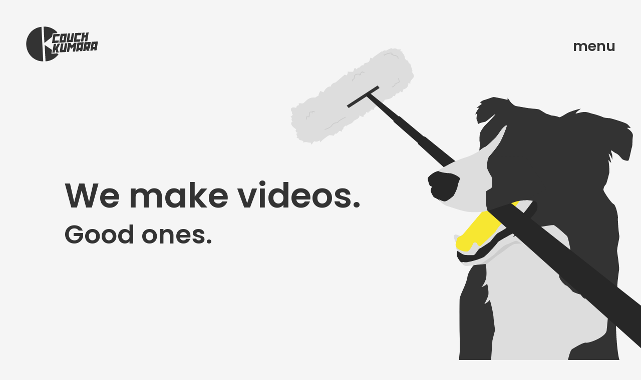

--- FILE ---
content_type: text/html; charset=UTF-8
request_url: https://player.vimeo.com/video/721991724?h=936bcacfa9&background=1&autoplay=1&loop=1&byline=0&title=0&sound=0
body_size: 6498
content:
<!DOCTYPE html>
<html lang="en">
<head>
  <meta charset="utf-8">
  <meta name="viewport" content="width=device-width,initial-scale=1,user-scalable=yes">
  
  <link rel="canonical" href="https://player.vimeo.com/video/721991724">
  <meta name="googlebot" content="noindex,indexifembedded">
  
  
  <title>CK Showreel 2022 on Vimeo</title>
  <style>
      body, html, .player, .fallback {
          overflow: hidden;
          width: 100%;
          height: 100%;
          margin: 0;
          padding: 0;
      }
      .fallback {
          
              background-color: transparent;
          
      }
      .player.loading { opacity: 0; }
      .fallback iframe {
          position: fixed;
          left: 0;
          top: 0;
          width: 100%;
          height: 100%;
      }
  </style>
  <link rel="modulepreload" href="https://f.vimeocdn.com/p/4.46.11/js/player.module.js" crossorigin="anonymous">
  <link rel="modulepreload" href="https://f.vimeocdn.com/p/4.46.11/js/vendor.module.js" crossorigin="anonymous">
  <link rel="preload" href="https://f.vimeocdn.com/p/4.46.11/css/player.css" as="style">
</head>

<body role="presentation">


<div class="vp-placeholder">
    <style>
        .vp-placeholder,
        .vp-placeholder-thumb,
        .vp-placeholder-thumb::before,
        .vp-placeholder-thumb::after {
            position: absolute;
            top: 0;
            bottom: 0;
            left: 0;
            right: 0;
        }
        .vp-placeholder {
            visibility: hidden;
            width: 100%;
            max-height: 100%;
            height: calc(2160 / 3840 * 100vw);
            max-width: calc(3840 / 2160 * 100vh);
            margin: auto;
        }
        .vp-placeholder-carousel {
            display: none;
            background-color: #000;
            position: absolute;
            left: 0;
            right: 0;
            bottom: -60px;
            height: 60px;
        }
    </style>

    

    

    <div class="vp-placeholder-thumb"></div>
    <div class="vp-placeholder-carousel"></div>
    <script>function placeholderInit(t,h,d,s,n,o){var i=t.querySelector(".vp-placeholder"),v=t.querySelector(".vp-placeholder-thumb");if(h){var p=function(){try{return window.self!==window.top}catch(a){return!0}}(),w=200,y=415,r=60;if(!p&&window.innerWidth>=w&&window.innerWidth<y){i.style.bottom=r+"px",i.style.maxHeight="calc(100vh - "+r+"px)",i.style.maxWidth="calc("+n+" / "+o+" * (100vh - "+r+"px))";var f=t.querySelector(".vp-placeholder-carousel");f.style.display="block"}}if(d){var e=new Image;e.onload=function(){var a=n/o,c=e.width/e.height;if(c<=.95*a||c>=1.05*a){var l=i.getBoundingClientRect(),g=l.right-l.left,b=l.bottom-l.top,m=window.innerWidth/g*100,x=window.innerHeight/b*100;v.style.height="calc("+e.height+" / "+e.width+" * "+m+"vw)",v.style.maxWidth="calc("+e.width+" / "+e.height+" * "+x+"vh)"}i.style.visibility="visible"},e.src=s}else i.style.visibility="visible"}
</script>
    <script>placeholderInit(document,  false ,  false , "https://i.vimeocdn.com/video/1454087391-02e81e1f53428e8b5937347184f0995add4ecfe84bf114380fd1826c491ba892-d?mw=80\u0026q=85",  3840 ,  2160 );</script>
</div>

<div id="player" class="player"></div>
<script>window.playerConfig = {"cdn_url":"https://f.vimeocdn.com","vimeo_api_url":"api.vimeo.com","request":{"files":{"dash":{"cdns":{"akfire_interconnect_quic":{"avc_url":"https://vod-adaptive-ak.vimeocdn.com/exp=1764005847~acl=%2Fde27b3f7-52f3-479f-82aa-a86f14b80b40%2Fpsid%3D7c0499fedcab45842f889c80f5d610b3cffc437fe24506bea7a2ef9aca5fa1ff%2F%2A~hmac=4373446de22b1d3e7b201e26318603ee1aa1a7f07ec39ce390b31ec03211b033/de27b3f7-52f3-479f-82aa-a86f14b80b40/psid=7c0499fedcab45842f889c80f5d610b3cffc437fe24506bea7a2ef9aca5fa1ff/v2/playlist/av/primary/prot/cXNyPTE/playlist.json?omit=av1-hevc\u0026pathsig=8c953e4f~1lWgIraQm-I0dakL4cKk5HVYw5wP6PZw4tXkKshZVBs\u0026qsr=1\u0026r=dXM%3D\u0026rh=22GhwW","origin":"gcs","url":"https://vod-adaptive-ak.vimeocdn.com/exp=1764005847~acl=%2Fde27b3f7-52f3-479f-82aa-a86f14b80b40%2Fpsid%3D7c0499fedcab45842f889c80f5d610b3cffc437fe24506bea7a2ef9aca5fa1ff%2F%2A~hmac=4373446de22b1d3e7b201e26318603ee1aa1a7f07ec39ce390b31ec03211b033/de27b3f7-52f3-479f-82aa-a86f14b80b40/psid=7c0499fedcab45842f889c80f5d610b3cffc437fe24506bea7a2ef9aca5fa1ff/v2/playlist/av/primary/prot/cXNyPTE/playlist.json?pathsig=8c953e4f~1lWgIraQm-I0dakL4cKk5HVYw5wP6PZw4tXkKshZVBs\u0026qsr=1\u0026r=dXM%3D\u0026rh=22GhwW"},"fastly_skyfire":{"avc_url":"https://skyfire.vimeocdn.com/1764005847-0x98fcc139d4b1761763b3e93b1524e92aaa2da461/de27b3f7-52f3-479f-82aa-a86f14b80b40/psid=7c0499fedcab45842f889c80f5d610b3cffc437fe24506bea7a2ef9aca5fa1ff/v2/playlist/av/primary/prot/cXNyPTE/playlist.json?omit=av1-hevc\u0026pathsig=8c953e4f~1lWgIraQm-I0dakL4cKk5HVYw5wP6PZw4tXkKshZVBs\u0026qsr=1\u0026r=dXM%3D\u0026rh=22GhwW","origin":"gcs","url":"https://skyfire.vimeocdn.com/1764005847-0x98fcc139d4b1761763b3e93b1524e92aaa2da461/de27b3f7-52f3-479f-82aa-a86f14b80b40/psid=7c0499fedcab45842f889c80f5d610b3cffc437fe24506bea7a2ef9aca5fa1ff/v2/playlist/av/primary/prot/cXNyPTE/playlist.json?pathsig=8c953e4f~1lWgIraQm-I0dakL4cKk5HVYw5wP6PZw4tXkKshZVBs\u0026qsr=1\u0026r=dXM%3D\u0026rh=22GhwW"}},"default_cdn":"akfire_interconnect_quic","separate_av":true,"streams":[{"profile":"d0b41bac-2bf2-4310-8113-df764d486192","id":"a2660b10-91fb-4a84-a5a1-08eadd510499","fps":25,"quality":"240p"},{"profile":"171","id":"bc2b9880-3863-43bf-9211-f132c1852a28","fps":25,"quality":"1440p"},{"profile":"5ff7441f-4973-4241-8c2e-976ef4a572b0","id":"41389380-5978-40b6-b50f-110fa428767a","fps":25,"quality":"1080p"},{"profile":"174","id":"b6541e67-6b6d-41c9-af5f-98097ad33c0c","fps":25,"quality":"720p"},{"profile":"165","id":"9447f6bb-7f43-41e7-9b02-2a885a932790","fps":25,"quality":"540p"},{"profile":"164","id":"dac897a9-bae0-43ab-bbe3-fd874fbfc164","fps":25,"quality":"360p"},{"profile":"173","id":"80644606-bde2-45d5-b1bd-10316fc47fa8","fps":25,"quality":"2160p"}],"streams_avc":[{"profile":"164","id":"dac897a9-bae0-43ab-bbe3-fd874fbfc164","fps":25,"quality":"360p"},{"profile":"173","id":"80644606-bde2-45d5-b1bd-10316fc47fa8","fps":25,"quality":"2160p"},{"profile":"d0b41bac-2bf2-4310-8113-df764d486192","id":"a2660b10-91fb-4a84-a5a1-08eadd510499","fps":25,"quality":"240p"},{"profile":"171","id":"bc2b9880-3863-43bf-9211-f132c1852a28","fps":25,"quality":"1440p"},{"profile":"5ff7441f-4973-4241-8c2e-976ef4a572b0","id":"41389380-5978-40b6-b50f-110fa428767a","fps":25,"quality":"1080p"},{"profile":"174","id":"b6541e67-6b6d-41c9-af5f-98097ad33c0c","fps":25,"quality":"720p"},{"profile":"165","id":"9447f6bb-7f43-41e7-9b02-2a885a932790","fps":25,"quality":"540p"}]},"hls":{"captions":"https://vod-adaptive-ak.vimeocdn.com/exp=1764005847~acl=%2Fde27b3f7-52f3-479f-82aa-a86f14b80b40%2Fpsid%3D7c0499fedcab45842f889c80f5d610b3cffc437fe24506bea7a2ef9aca5fa1ff%2F%2A~hmac=4373446de22b1d3e7b201e26318603ee1aa1a7f07ec39ce390b31ec03211b033/de27b3f7-52f3-479f-82aa-a86f14b80b40/psid=7c0499fedcab45842f889c80f5d610b3cffc437fe24506bea7a2ef9aca5fa1ff/v2/playlist/av/primary/sub/24744453-c-en-x-autogen/prot/cXNyPTE/playlist.m3u8?ext-subs=1\u0026omit=opus\u0026pathsig=8c953e4f~AbKzG0pFRQR30V1pJGFB-qNXCp5na1xuLQB_vWbCa6s\u0026qsr=1\u0026r=dXM%3D\u0026rh=22GhwW\u0026sf=fmp4","cdns":{"akfire_interconnect_quic":{"avc_url":"https://vod-adaptive-ak.vimeocdn.com/exp=1764005847~acl=%2Fde27b3f7-52f3-479f-82aa-a86f14b80b40%2Fpsid%3D7c0499fedcab45842f889c80f5d610b3cffc437fe24506bea7a2ef9aca5fa1ff%2F%2A~hmac=4373446de22b1d3e7b201e26318603ee1aa1a7f07ec39ce390b31ec03211b033/de27b3f7-52f3-479f-82aa-a86f14b80b40/psid=7c0499fedcab45842f889c80f5d610b3cffc437fe24506bea7a2ef9aca5fa1ff/v2/playlist/av/primary/sub/24744453-c-en-x-autogen/prot/cXNyPTE/playlist.m3u8?ext-subs=1\u0026omit=av1-hevc-opus\u0026pathsig=8c953e4f~AbKzG0pFRQR30V1pJGFB-qNXCp5na1xuLQB_vWbCa6s\u0026qsr=1\u0026r=dXM%3D\u0026rh=22GhwW\u0026sf=fmp4","captions":"https://vod-adaptive-ak.vimeocdn.com/exp=1764005847~acl=%2Fde27b3f7-52f3-479f-82aa-a86f14b80b40%2Fpsid%3D7c0499fedcab45842f889c80f5d610b3cffc437fe24506bea7a2ef9aca5fa1ff%2F%2A~hmac=4373446de22b1d3e7b201e26318603ee1aa1a7f07ec39ce390b31ec03211b033/de27b3f7-52f3-479f-82aa-a86f14b80b40/psid=7c0499fedcab45842f889c80f5d610b3cffc437fe24506bea7a2ef9aca5fa1ff/v2/playlist/av/primary/sub/24744453-c-en-x-autogen/prot/cXNyPTE/playlist.m3u8?ext-subs=1\u0026omit=opus\u0026pathsig=8c953e4f~AbKzG0pFRQR30V1pJGFB-qNXCp5na1xuLQB_vWbCa6s\u0026qsr=1\u0026r=dXM%3D\u0026rh=22GhwW\u0026sf=fmp4","origin":"gcs","url":"https://vod-adaptive-ak.vimeocdn.com/exp=1764005847~acl=%2Fde27b3f7-52f3-479f-82aa-a86f14b80b40%2Fpsid%3D7c0499fedcab45842f889c80f5d610b3cffc437fe24506bea7a2ef9aca5fa1ff%2F%2A~hmac=4373446de22b1d3e7b201e26318603ee1aa1a7f07ec39ce390b31ec03211b033/de27b3f7-52f3-479f-82aa-a86f14b80b40/psid=7c0499fedcab45842f889c80f5d610b3cffc437fe24506bea7a2ef9aca5fa1ff/v2/playlist/av/primary/sub/24744453-c-en-x-autogen/prot/cXNyPTE/playlist.m3u8?ext-subs=1\u0026omit=opus\u0026pathsig=8c953e4f~AbKzG0pFRQR30V1pJGFB-qNXCp5na1xuLQB_vWbCa6s\u0026qsr=1\u0026r=dXM%3D\u0026rh=22GhwW\u0026sf=fmp4"},"fastly_skyfire":{"avc_url":"https://skyfire.vimeocdn.com/1764005847-0x98fcc139d4b1761763b3e93b1524e92aaa2da461/de27b3f7-52f3-479f-82aa-a86f14b80b40/psid=7c0499fedcab45842f889c80f5d610b3cffc437fe24506bea7a2ef9aca5fa1ff/v2/playlist/av/primary/sub/24744453-c-en-x-autogen/prot/cXNyPTE/playlist.m3u8?ext-subs=1\u0026omit=av1-hevc-opus\u0026pathsig=8c953e4f~AbKzG0pFRQR30V1pJGFB-qNXCp5na1xuLQB_vWbCa6s\u0026qsr=1\u0026r=dXM%3D\u0026rh=22GhwW\u0026sf=fmp4","captions":"https://skyfire.vimeocdn.com/1764005847-0x98fcc139d4b1761763b3e93b1524e92aaa2da461/de27b3f7-52f3-479f-82aa-a86f14b80b40/psid=7c0499fedcab45842f889c80f5d610b3cffc437fe24506bea7a2ef9aca5fa1ff/v2/playlist/av/primary/sub/24744453-c-en-x-autogen/prot/cXNyPTE/playlist.m3u8?ext-subs=1\u0026omit=opus\u0026pathsig=8c953e4f~AbKzG0pFRQR30V1pJGFB-qNXCp5na1xuLQB_vWbCa6s\u0026qsr=1\u0026r=dXM%3D\u0026rh=22GhwW\u0026sf=fmp4","origin":"gcs","url":"https://skyfire.vimeocdn.com/1764005847-0x98fcc139d4b1761763b3e93b1524e92aaa2da461/de27b3f7-52f3-479f-82aa-a86f14b80b40/psid=7c0499fedcab45842f889c80f5d610b3cffc437fe24506bea7a2ef9aca5fa1ff/v2/playlist/av/primary/sub/24744453-c-en-x-autogen/prot/cXNyPTE/playlist.m3u8?ext-subs=1\u0026omit=opus\u0026pathsig=8c953e4f~AbKzG0pFRQR30V1pJGFB-qNXCp5na1xuLQB_vWbCa6s\u0026qsr=1\u0026r=dXM%3D\u0026rh=22GhwW\u0026sf=fmp4"}},"default_cdn":"akfire_interconnect_quic","separate_av":true}},"file_codecs":{"av1":[],"avc":["dac897a9-bae0-43ab-bbe3-fd874fbfc164","80644606-bde2-45d5-b1bd-10316fc47fa8","a2660b10-91fb-4a84-a5a1-08eadd510499","bc2b9880-3863-43bf-9211-f132c1852a28","41389380-5978-40b6-b50f-110fa428767a","b6541e67-6b6d-41c9-af5f-98097ad33c0c","9447f6bb-7f43-41e7-9b02-2a885a932790"],"hevc":{"dvh1":[],"hdr":[],"sdr":[]}},"lang":"en","referrer":"https://couchkumara.nz/vimeo-videos/tvc/","cookie_domain":".vimeo.com","signature":"aed9aeed877fbae63313be45dd17acc5","timestamp":1764002247,"expires":3600,"text_tracks":[{"id":24744453,"lang":"en-x-autogen","url":"https://captions.vimeo.com/captions/24744453.vtt?expires=1764005847\u0026sig=51d75b603992907955e63cedcaeabc627a76d908","kind":"captions","label":"English (auto-generated)","provenance":"ai_generated","default":true}],"thumb_preview":{"url":"https://videoapi-sprites.vimeocdn.com/video-sprites/image/3042e8b0-a460-4374-aae1-9a9fc708796d.0.jpeg?ClientID=sulu\u0026Expires=1764004973\u0026Signature=85a91b024d91d4ae443130cda9fc1a77dd5e794c","height":2640,"width":4686,"frame_height":240,"frame_width":426,"columns":11,"frames":120},"currency":"USD","session":"f23b8ee793c6d4536e6dc2d66f85ad8e57eacb271764002247","cookie":{"volume":1,"quality":null,"hd":0,"captions":null,"transcript":null,"captions_styles":{"color":null,"fontSize":null,"fontFamily":null,"fontOpacity":null,"bgOpacity":null,"windowColor":null,"windowOpacity":null,"bgColor":null,"edgeStyle":null},"audio_language":null,"audio_kind":null,"qoe_survey_vote":0,"languages_toast":0},"build":{"backend":"d426759","js":"4.46.11"},"urls":{"js":"https://f.vimeocdn.com/p/4.46.11/js/player.js","js_base":"https://f.vimeocdn.com/p/4.46.11/js","js_module":"https://f.vimeocdn.com/p/4.46.11/js/player.module.js","js_vendor_module":"https://f.vimeocdn.com/p/4.46.11/js/vendor.module.js","locales_js":{"de-DE":"https://f.vimeocdn.com/p/4.46.11/js/player.de-DE.js","en":"https://f.vimeocdn.com/p/4.46.11/js/player.js","es":"https://f.vimeocdn.com/p/4.46.11/js/player.es.js","fr-FR":"https://f.vimeocdn.com/p/4.46.11/js/player.fr-FR.js","ja-JP":"https://f.vimeocdn.com/p/4.46.11/js/player.ja-JP.js","ko-KR":"https://f.vimeocdn.com/p/4.46.11/js/player.ko-KR.js","pt-BR":"https://f.vimeocdn.com/p/4.46.11/js/player.pt-BR.js","zh-CN":"https://f.vimeocdn.com/p/4.46.11/js/player.zh-CN.js"},"ambisonics_js":"https://f.vimeocdn.com/p/external/ambisonics.min.js","barebone_js":"https://f.vimeocdn.com/p/4.46.11/js/barebone.js","chromeless_js":"https://f.vimeocdn.com/p/4.46.11/js/chromeless.js","three_js":"https://f.vimeocdn.com/p/external/three.rvimeo.min.js","vuid_js":"https://f.vimeocdn.com/js_opt/modules/utils/vuid.min.js","hive_sdk":"https://f.vimeocdn.com/p/external/hive-sdk.js","hive_interceptor":"https://f.vimeocdn.com/p/external/hive-interceptor.js","proxy":"https://player.vimeo.com/static/proxy.html","css":"https://f.vimeocdn.com/p/4.46.11/css/player.css","chromeless_css":"https://f.vimeocdn.com/p/4.46.11/css/chromeless.css","fresnel":"https://arclight.vimeo.com/add/player-stats","player_telemetry_url":"https://arclight.vimeo.com/player-events","telemetry_base":"https://lensflare.vimeo.com"},"flags":{"plays":1,"dnt":0,"autohide_controls":0,"preload_video":"metadata_on_hover","qoe_survey_forced":0,"ai_widget":0,"ecdn_delta_updates":0,"disable_mms":0,"check_clip_skipping_forward":0},"country":"US","client":{"ip":"18.223.210.109"},"ab_tests":{"cross_origin_texttracks":{"group":"variant","track":false,"data":null}},"atid":"84026990.1764002247","ai_widget_signature":"8060c67b52a5cbc13bc65b61b95239bd76afc8f296f878d5ca85cee9e14ea9bd_1764005847","config_refresh_url":"https://player.vimeo.com/video/721991724/config/request?atid=84026990.1764002247\u0026expires=3600\u0026referrer=https%3A%2F%2Fcouchkumara.nz%2Fvimeo-videos%2Ftvc%2F\u0026session=f23b8ee793c6d4536e6dc2d66f85ad8e57eacb271764002247\u0026signature=aed9aeed877fbae63313be45dd17acc5\u0026time=1764002247\u0026v=1"},"player_url":"player.vimeo.com","video":{"id":721991724,"title":"CK Showreel 2022","width":3840,"height":2160,"duration":97,"url":"","share_url":"https://vimeo.com/721991724","embed_code":"\u003ciframe title=\"vimeo-player\" src=\"https://player.vimeo.com/video/721991724?h=936bcacfa9\" width=\"640\" height=\"360\" frameborder=\"0\" referrerpolicy=\"strict-origin-when-cross-origin\" allow=\"autoplay; fullscreen; picture-in-picture; clipboard-write; encrypted-media; web-share\"   allowfullscreen\u003e\u003c/iframe\u003e","default_to_hd":0,"privacy":"disable","embed_permission":"public","thumbnail_url":"https://i.vimeocdn.com/video/1454087391-02e81e1f53428e8b5937347184f0995add4ecfe84bf114380fd1826c491ba892-d","owner":{"id":8641860,"name":"Couch Kumara","img":"https://i.vimeocdn.com/portrait/13647329_60x60?sig=0cee80b8e4fd2be2778d73dd238cfa053c1aff83ede08f7e0329d7cd2afd856b\u0026v=1\u0026region=us","img_2x":"https://i.vimeocdn.com/portrait/13647329_60x60?sig=0cee80b8e4fd2be2778d73dd238cfa053c1aff83ede08f7e0329d7cd2afd856b\u0026v=1\u0026region=us","url":"https://vimeo.com/couchkumara","account_type":"plus"},"spatial":0,"live_event":null,"version":{"current":null,"available":[{"id":431308851,"file_id":3348969198,"is_current":true}]},"unlisted_hash":null,"rating":{"id":6},"fps":25,"bypass_token":"eyJ0eXAiOiJKV1QiLCJhbGciOiJIUzI1NiJ9.eyJjbGlwX2lkIjo3MjE5OTE3MjQsImV4cCI6MTc2NDAwNTg4MH0.AN2yqI-bHG2bmIKk8DDorl-7WIDInfmkk7Qg59exTuk","channel_layout":"stereo","ai":0,"locale":""},"user":{"id":0,"team_id":0,"team_origin_user_id":0,"account_type":"none","liked":0,"watch_later":0,"owner":0,"mod":0,"logged_in":0,"private_mode_enabled":0,"vimeo_api_client_token":"eyJhbGciOiJIUzI1NiIsInR5cCI6IkpXVCJ9.eyJzZXNzaW9uX2lkIjoiZjIzYjhlZTc5M2M2ZDQ1MzZlNmRjMmQ2NmY4NWFkOGU1N2VhY2IyNzE3NjQwMDIyNDciLCJleHAiOjE3NjQwMDU4NDcsImFwcF9pZCI6MTE4MzU5LCJzY29wZXMiOiJwdWJsaWMgc3RhdHMifQ.KlgHd-XhN-2_Ent9f0Bq7diN4o3D31i3iMsQ39Ftag4"},"view":1,"vimeo_url":"vimeo.com","embed":{"audio_track":"","autoplay":1,"autopause":1,"dnt":0,"editor":0,"keyboard":1,"log_plays":1,"loop":1,"muted":1,"on_site":0,"texttrack":"","transparent":1,"outro":"videos","playsinline":1,"quality":null,"player_id":"","api":null,"app_id":"","color":"ffd500","color_one":"000000","color_two":"ffd500","color_three":"ffffff","color_four":"000000","context":"embed.main","settings":{"auto_pip":1,"badge":0,"byline":0,"collections":0,"color":0,"force_color_one":0,"force_color_two":0,"force_color_three":0,"force_color_four":0,"embed":0,"fullscreen":0,"like":0,"logo":0,"playbar":0,"portrait":0,"pip":1,"share":0,"spatial_compass":0,"spatial_label":0,"speed":0,"title":0,"volume":0,"background":1,"watch_later":0,"watch_full_video":1,"controls":0,"airplay":0,"audio_tracks":0,"chapters":0,"chromecast":0,"cc":0,"transcript":0,"quality":0,"play_button_position":0,"ask_ai":0,"skipping_forward":1,"debug_payload_collection_policy":"default"},"create_interactive":{"has_create_interactive":false,"viddata_url":""},"min_quality":null,"max_quality":null,"initial_quality":null,"prefer_mms":1}}</script>
<script>const fullscreenSupported="exitFullscreen"in document||"webkitExitFullscreen"in document||"webkitCancelFullScreen"in document||"mozCancelFullScreen"in document||"msExitFullscreen"in document||"webkitEnterFullScreen"in document.createElement("video");var isIE=checkIE(window.navigator.userAgent),incompatibleBrowser=!fullscreenSupported||isIE;window.noModuleLoading=!1,window.dynamicImportSupported=!1,window.isInIFrame=function(){try{return window.self!==window.top}catch(e){return!0}}(),!window.isInIFrame&&/twitter/i.test(navigator.userAgent)&&window.playerConfig.video.url&&(window.location=window.playerConfig.video.url),window.playerConfig.request.lang&&document.documentElement.setAttribute("lang",window.playerConfig.request.lang),window.loadScript=function(e){var n=document.getElementsByTagName("script")[0];n&&n.parentNode?n.parentNode.insertBefore(e,n):document.head.appendChild(e)},window.loadVUID=function(){if(!window.playerConfig.request.flags.dnt&&!window.playerConfig.embed.dnt){window._vuid=[["pid",window.playerConfig.request.session]];var e=document.createElement("script");e.async=!0,e.src=window.playerConfig.request.urls.vuid_js,window.loadScript(e)}},window.loadCSS=function(e,n){var i={cssDone:!1,startTime:new Date().getTime(),link:e.createElement("link")};return i.link.rel="stylesheet",i.link.href=n,e.getElementsByTagName("head")[0].appendChild(i.link),i.link.onload=function(){i.cssDone=!0},i},window.loadLegacyJS=function(e,n){if(incompatibleBrowser){var i=e.querySelector(".vp-placeholder");i&&i.parentNode&&i.parentNode.removeChild(i);let o=`/video/${window.playerConfig.video.id}/fallback`;window.playerConfig.request.referrer&&(o+=`?referrer=${window.playerConfig.request.referrer}`),n.innerHTML=`<div class="fallback"><iframe title="unsupported message" src="${o}" frameborder="0"></iframe></div>`}else{n.className="player loading";var t=window.loadCSS(e,window.playerConfig.request.urls.css),r=e.createElement("script"),a=!1;r.src=window.playerConfig.request.urls.js,window.loadScript(r),r["onreadystatechange"in r?"onreadystatechange":"onload"]=function(){!a&&(!this.readyState||this.readyState==="loaded"||this.readyState==="complete")&&(a=!0,playerObject=new VimeoPlayer(n,window.playerConfig,t.cssDone||{link:t.link,startTime:t.startTime}))},window.loadVUID()}};function checkIE(e){e=e&&e.toLowerCase?e.toLowerCase():"";function n(r){return r=r.toLowerCase(),new RegExp(r).test(e);return browserRegEx}var i=n("msie")?parseFloat(e.replace(/^.*msie (\d+).*$/,"$1")):!1,t=n("trident")?parseFloat(e.replace(/^.*trident\/(\d+)\.(\d+).*$/,"$1.$2"))+4:!1;return i||t}
</script>
<script nomodule>
  window.noModuleLoading = true;
  var playerEl = document.getElementById('player');
  window.loadLegacyJS(document, playerEl);
</script>
<script type="module">try{import("").catch(()=>{})}catch(t){}window.dynamicImportSupported=!0;
</script>
<script type="module">if(!window.dynamicImportSupported){if(!window.noModuleLoading){window.noModuleLoading=!0;var playerEl=document.getElementById("player");window.loadLegacyJS(document,playerEl)}var moduleScriptLoader=document.getElementById("js-module-block");moduleScriptLoader&&moduleScriptLoader.parentElement.removeChild(moduleScriptLoader)}
</script>
<script type="module" id="js-module-block">if(!window.noModuleLoading&&window.dynamicImportSupported){const n=document.getElementById("player"),e=window.loadCSS(document,window.playerConfig.request.urls.css);import(window.playerConfig.request.urls.js_module).then(function(o){new o.VimeoPlayer(n,window.playerConfig,e.cssDone||{link:e.link,startTime:e.startTime}),window.loadVUID()}).catch(function(o){throw/TypeError:[A-z ]+import[A-z ]+module/gi.test(o)&&window.loadLegacyJS(document,n),o})}
</script>

<script type="application/ld+json">{"embedUrl":"https://player.vimeo.com/video/721991724?h=936bcacfa9","thumbnailUrl":"https://i.vimeocdn.com/video/1454087391-02e81e1f53428e8b5937347184f0995add4ecfe84bf114380fd1826c491ba892-d?f=webp","name":"CK Showreel 2022","description":"This is \"CK Showreel 2022\" by \"Couch Kumara\" on Vimeo, the home for high quality videos and the people who love them.","duration":"PT97S","uploadDate":"2022-06-19T17:10:22-04:00","@context":"https://schema.org/","@type":"VideoObject"}</script>

</body>
</html>


--- FILE ---
content_type: text/css
request_url: https://couchkumara.nz/wp-content/themes/ck/style.css?ver=6.8.3
body_size: 11158
content:
/*
Theme Name: Couch Kumara
Author: Finn O'Connor
Author URI: http://couchkumara.nz/

Table of Contents
  Variables
  Font Sizes
  Generic
  Menu and Animations
  Header
  Home
    Splash
    How it Works
    Clients
  Work
  Studio Booking
  About
  Footer 
  404
*/
/* Vendor Prefixes */
/* Animations */
/* Variables */
html, body, div, span, applet, object, iframe, h1, h2, h3, h4, h5, h6, p, blockquote, pre, a, abbr, acronym, address, big, cite, code, del, dfn, em, img, ins, kbd, q, s, samp, small, strike, strong, sub, sup, tt, var, b, u, i, center, dl, dt, dd, ol, ul, li, fieldset, form, label, legend, table, caption, tbody, tfoot, thead, tr, th, td, article, aside, canvas, details, embed, figure, figcaption, footer, header, hgroup, menu, nav, output, ruby, section, summary, time, mark, audio, video {
  font: inherit;
  padding: 0;
  border: 0;
  margin: 0;
  vertical-align: baseline; }

/* Font stretching from 768-3840 viewport */
/* 16px @ 768px increasing to 36px @ 2560px */
:root {
  font-size: clamp(16px, calc(1rem + ((1vw - 7.68px) * 1.1161)), 36px);
  /* Note: The calc base value (1rem) MUST be stated in REM to maintain accessibility */
  /* Where: 1.1161 = 100 * font-size_difference / viewport_width_difference */
  /* Safari resize fix */
  min-height: 0vw; }

html {
  font-size: 100%; }

/*16px*/
body, html {
  font-family: 'Poppins';
  font-weight: 400;
  line-height: 1.5;
  background-color: #f5f5f5;
  top: 0;
  margin: 0;
  padding: 0;
  color: #333;
  word-break: break-word !important; }

* {
  font-family: 'Poppins'; }

p {
  margin-bottom: 1rem; }

h1, h2, h3, h4, h5, h6 {
  font-weight: 600;
  line-height: 1.3; }

h1 {
  margin-top: 0;
  font-size: 4.209rem; }

h2 {
  font-size: 3.157rem; }

h3 {
  font-size: 2.369rem; }

h4 {
  font-size: 1.777rem; }

h5 {
  font-size: 1.333rem; }

p, span, input, ul, li, button {
  font-size: 0.75rem; }

small, .text_small {
  font-size: 0.563rem; }

ol, ul {
  list-style: none; }

blockquote, q {
  quotes: none; }

blockquote:before, blockquote:after {
  content: '';
  content: none; }

q:before, q:after {
  content: '';
  content: none; }

table {
  border-collapse: collapse;
  border-spacing: 0; }

article, aside, details, figcaption, figure, footer, header, hgroup, menu, nav, section {
  display: block; }

.clear {
  clear: both; }

ul {
  margin: 0;
  padding: 0; }

/* Animations */
@-webkit-keyframes slide-menu-in {
  from {
    right: -20%; }
  to {
    right: 0%; } }
@-webkit-keyframes load_content {
  from {
    opacity: 0;
    top: 60px; }
  to {
    opacity: 1;
    top: 0px; } }
i {
  font-style: italic; }

strong {
  font-weight: 900; }

em {
  font-style: italic; }

.material-icons {
  vertical-align: middle; }

.fs {
  width: 100vw;
  height: 100vh; }

/* 
  Generic Classes 
*/
.full-width {
  width: 100vw;
  padding: 0;
  margin: 0; }

.full-height {
  height: 100vh;
  padding: 0;
  margin: 0; }

.section {
  margin: 0 auto;
  width: 70%;
  max-width: 1792px;
  display: flex;
  align-items: flex-start;
  justify-content: center;
  flex-direction: column; }
.section a {
	color: #e5e5e5;
}


.page-title {
  margin: 0 auto;
  padding: 15% 15% 5% 15%;
  width: 70%;
  max-width: 1792px; }

.link a {
  text-decoration: none;
  color: #e5e5e5;
  background-image: linear-gradient(to right, #F7E734, #F7E734);
  background-position: bottom left;
  background-repeat: no-repeat;
  background-size: 100% 10px;
  transition: background-size .5s ease; }
  .link a:hover {
    background-size: 100% 100%; }

/*
  Menu and Animation
*/
.perspective {
  width: 100%;
  height: 100%;
  background: #f5f5f5;
  position: absolute; }

.container {
  background: #f5f5f5;
  min-height: 100%;
  position: absolute;
  top: 0;
  left: 0;
  height: 100%;
  width: 100%;
  outline: 1px solid rgba(0, 0, 0, 0);
  z-index: 1;
  -webkit-transform: translateX(0) rotateY(0deg);
  /* reset transforms (Chrome bug) */
  transform: translateZ(0) translateX(0) rotateY(0deg) scale(1);
  -webkit-transition: all 500ms cubic-bezier(0.23, 1, 0.32, 1);
  -moz-transition: all 500ms cubic-bezier(0.23, 1, 0.32, 1);
  transition: all 500ms cubic-bezier(0.23, 1, 0.32, 1);
  transform-origin: 50% 50%; }
  .container::after {
    content: '';
    position: absolute;
    top: 0;
    left: 0;
    width: 100%;
    height: 0px;
    opacity: 0;
    background: rgba(60, 60, 60, 0.3);
    /* the transition delay of the height needs to be synced with the container transition time */
    -webkit-transition: opacity 0.4s, height 0s 0.4s;
    transition: opacity 0.4s, height 0s 0.4s; }

.wrapper {
  background: #f5f5f5;
  position: relative; }

/* Modal view */
.perspective.modalview {
  position: fixed;
  -webkit-perspective: 1500px;
  perspective: 1500px; }

.modalview .container {
  position: absolute;
  overflow: hidden;
  width: 100%;
  height: 100%;
  cursor: pointer;
  -webkit-backface-visibility: hidden;
  backface-visibility: hidden; }
.modalview .wrapper {
  -webkit-transform: translateZ(-1px);
  /* solves a rendering bug in Chrome on Windows */ }
.modalview #menu {
  display: flex;
  align-items: center;
  justify-content: flex-start; }

/* Don't animate menu button for non-home pages */
body:not(.home) #menu-button {
  animation: none;
  right: 0; }

/* White logo and menu button for Studio Booking Page */
.logo-white svg, body.studio-booking #logo svg {
  transition: ease-in 0.3s; }
  .logo-white svg path, .logo-white svg polygon, body.studio-booking #logo svg path, body.studio-booking #logo svg polygon {
    fill: #e5e5e5; }

body.studio-booking .header-scroll {
  background: #222;
  border-bottom: 1px solid #444; }

body.studio-booking #menu-button h5 {
  color: #e5e5e5; }

.animate .container::after {
  opacity: 1;
  height: 101%;
  -webkit-transition: opacity 0.3s;
  transition: opacity 0.3s; }

.effect-airbnb .container {
  -webkit-transition: -webkit-transform 0.4s;
  transition: transform 0.4s;
  -webkit-transform-origin: 50% 50%;
  transform-origin: 50% 50%; }
.effect-airbnb.animate .container {
  -webkit-transform: scale(0.5) translateX(50%);
  transform: scale(0.5) translateX(50%); }

/*
  Header
*/
#header {
  position: fixed;
  display: flex;
  align-items: center;
  justify-content: space-between;
  z-index: 20;
  transition: 0.4s cubic-bezier(0, 0, 0.58, 1); }

.header-top {
  padding: 4%;
  width: 92%;
  background: none; }

.header-scroll {
  background: none;
  border: none;
  width: 94%;
  padding: 3%; }
  .header-scroll #logo {
    width: 15%; }
    .header-scroll #logo svg {
      width: 60%; }

#logo {
  position: relative; }
  #logo svg {
    transition: 0.4s cubic-bezier(0, 0, 0.58, 1);
    width: calc(120px + 2vw); }

.show-logo svg {
  opacity: 0;
  animation: fade-logo-in 0.1s linear 2.6s forwards; }

.noposts {
  -webkit-animation-delay: 3s;
  animation-delay: 3s; }

.menu-active h5 {
  color: #F7E734; }
  .menu-active h5:after {
    opacity: 1;
    -webkit-transform: scale(1);
    transform: scale(1); }

#menu-button {
  z-index: 10000;
  position: relative;
  right: -20%;
  animation: slide-menu-in 1s cubic-bezier(0.23, 1, 0.32, 1) 2s forwards; }
  #menu-button h5 {
    position: relative;
    cursor: pointer; }
    #menu-button h5:after {
      content: '';
      position: absolute;
      left: 0;
      display: inline-block;
      height: 1rem;
      width: 100%;
      border-bottom: 0.4vh solid;
      border-color: #F7E734;
      margin-top: 1.5vh;
      opacity: 0;
      -webkit-transition: opacity 0.35s, -webkit-transform 0.35s;
      transition: opacity 0.35s, transform 0.35s;
      -webkit-transform: scale(0, 1);
      transform: scale(0, 1); }
  #menu-button:hover h5 {
    color: #F7E734; }
  #menu-button h5:hover:after {
    opacity: 1;
    -webkit-transform: scale(1);
    transform: scale(1); }

#menu {
  display: none;
  height: 100%;
  width: 100%; }

#menu ul {
  cursor: pointer;
  text-align: left;
  position: relative;
  opacity: 0;
  margin-left: 4%;
  -webkit-transform: translateX(-150px);
  transform: translateX(-150px);
  -webkit-transition: -webkit-transform 0.4s, opacity 0.4s;
  transition: transform 0.4s, opacity 0.4s; }

.effect-airbnb.animate #menu ul {
  opacity: 1;
  -webkit-transform: translateX(0);
  transform: translateX(0); }

#menu li a {
  text-decoration: none;
  display: block;
  color: #ccc; }
  #menu li a:hover {
    color: #F7E734; }

.vimeo-wrapper {
  display: none;
  position: absolute;
  top: 0;
  left: 0;
  width: 100%;
  height: 100%;
  z-index: -1;
  pointer-events: none;
  overflow: hidden;
  background: rgba(0, 0, 0, 0.4); }

#menu .vimeo-active {
  display: block; }

.vimeo-wrapper > div {
  left: 0;
  top: 0;
  background: rgba(20, 20, 20, 0.8);
  position: absolute;
  width: 100%;
  height: 100%; }
.vimeo-wrapper iframe {
  width: 100vw;
  height: 56.25vw;
  /* Given a 16:9 aspect ratio, 9/16*100 = 56.25 */
  min-height: 100vh;
  min-width: 177.77vh;
  /* Given a 16:9 aspect ratio, 16/9*100 = 177.77 */
  position: absolute;
  top: 50%;
  left: 50%;
  transform: translate(-50%, -50%); }

/* Home */
#home-slide {
  width: 100%;
  overflow: hidden; }

#home-splash {
  position: relative;
  height: 100vh;
  display: flex;
  width: 100%;
  overflow: hidden;
  justify-content: center;
  align-content: center;
  background: #f5f5f5; }
  #home-splash > div:first-child {
    width: 80%;
    display: flex;
    align-items: flex-start;
    opacity: 1;
    margin-top: 10%;
    justify-content: center;
    z-index: 10;
    flex-direction: column; }
  #home-splash h2, #home-splash h3 {
    position: relative;
    animation: clip_text 1s;
    animation-delay: 3s;
    animation-iteration-count: 1;
    animation-duration: 1s;
    animation-fill-mode: both;
    animation-timing-function: cubic-bezier(0, 0, 0.2, 1); }
  #home-splash h2:after {
    animation-delay: 3s;
    animation-iteration-count: 1;
    animation-duration: 1s;
    animation-fill-mode: both;
    animation-timing-function: cubic-bezier(0, 0, 0.2, 1);
    content: "";
    position: absolute;
    z-index: 999;
    top: 0;
    left: 0;
    right: 0;
    bottom: -10%;
    background-color: #F7E734;
    transform: scaleX(0);
    transform-origin: 0 50%;
    pointer-events: none;
    animation-name: text_revealer; }
  #home-splash h3 {
    animation-delay: 3.5s; }
    #home-splash h3:after {
      animation-delay: 3s;
      animation-iteration-count: 1;
      animation-duration: 1s;
      animation-fill-mode: both;
      animation-timing-function: cubic-bezier(0, 0, 0.2, 1);
      content: "";
      position: absolute;
      z-index: 999;
      top: 0;
      left: 0;
      right: 0;
      bottom: -10%;
      background-color: #F7E734;
      transform: scaleX(0);
      transform-origin: 0 50%;
      pointer-events: none;
      animation-name: text_revealer;
      animation-delay: 3.5s; }
  #home-splash img {
    display: none; }
  #home-splash svg {
    position: absolute;
    opacity: 0;
    bottom: 0;
    right: -100%;
    width: 100vh;
    height: auto;
    animation: slide_splash_image 1500ms cubic-bezier(0.23, 1, 0.32, 1) 3s forwards; }
    #home-splash svg g#boom {
      transform-origin: center center;
      transform: rotateZ(2deg);
      animation: rotate_boom 8s ease-in-out infinite; }
    #home-splash svg g#mouth {
      transform-origin: center right;
      animation: rotate_mouth 1s ease-in-out infinite; }

@keyframes slide_splash_text {
  from {
    opacity: 0;
    margin-top: 20%; }
  to {
    opacity: 1;
    margin-top: 10%; } }
@keyframes slide_splash_image {
  from {
    right: -100%;
    opacity: 0; }
  to {
    opacity: 1;
    right: 0; } }
@keyframes rotate_boom {
  0% {
    transform: rotateZ(2deg); }
  50% {
    transform: rotateZ(-2deg); }
  100% {
    transform: rotateZ(2deg); } }
@keyframes rotate_mouth {
  0% {
    transform: rotateZ(-0.5deg); }
  50% {
    transform: rotateZ(0deg); }
  100% {
    transform: rotateZ(-0.5deg); } }
#home-icon-wrapper {
  display: flex;
  align-items: center;
  justify-content: center;
  position: absolute;
  top: 0;
  left: 0;
  width: 100%;
  height: 100vh;
  animation: fade-logo-out 0.1s 2.7s forwards; }
  #home-icon-wrapper svg {
    position: absolute;
    width: calc(500px + 4vw);
    max-width: 80vw;
    height: auto;
    top: 50%;
    left: 50%;
    transform: translate(-50%, -50%);
    animation: slide-icon 0.6s ease-in-out 2s forwards; }

#paw {
  position: relative;
  bottom: 0%;
  width: 20%;
  left: 40%;
  display: flex;
  justify-content: center;
  z-index: 1;
  transition: 0.75s cubic-bezier(0, 0, 0.58, 1); }
  #paw img {
    position: absolute;
    transform-origin: bottom center;
    animation: move_paw 10s cubic-bezier(0, 0, 0.58, 1) 5s infinite;
    transform: translateY(300px);
    height: 300px;
    width: auto; }

#home-slide .slide-down {
  transform: translateY(300px); }
  #home-slide .slide-down img {
    animation-play-state: paused; }

@keyframes move_paw {
  0% {
    transform: translateY(0px); }
  62% {
    transform: translateY(0px); }
  80% {
    transform: translateY(-250px); }
  82% {
    transform: rotateZ(5deg) translateY(-250px); }
  84% {
    transform: rotateZ(-5deg) translateY(-250px); }
  86% {
    transform: rotateZ(5deg) translateY(-250px); }
  88% {
    transform: rotateZ(0deg) translateY(-250px); }
  100% {
    transform: translateY(0px); } }
.home-section {
  background: #f5f5f5; }

@keyframes fade-logo-in {
  from {
    opacity: 0; }
  to {
    opacity: 1; } }
@keyframes fade-logo-out {
  from {
    opacity: 1; }
  to {
    opacity: 0; } }
@keyframes slide-icon {
  from {
    width: calc(500px + 4vw);
    max-width: 80vw;
    padding-top: 0;
    top: 50%;
    left: 50%;
    transform: translate(-50%, -50%); }
  to {
    width: calc(120px + 2vw);
    padding-top: 4%;
    top: 0;
    left: 4%;
    transform: translate(0%, 0%); } }
@keyframes dash {
  0% {
    opacity: 0;
    stroke-dashoffset: 95; }
  15% {
    opacity: 0.2; }
  30% {
    opacity: 1; }
  90% {
    fill: #f5f5f5;
    stroke: #F7E734;
    stroke-dashoffset: 0;
    opacity: 1; }
  100% {
    fill: #333;
    stroke: #333;
    stroke-dashoffset: 0;
    opacity: 1; } }
@keyframes dashbig {
  0% {
    opacity: 0;
    stroke-dashoffset: 95; }
  15% {
    opacity: 0.2; }
  30% {
    opacity: 1; }
  90% {
    fill: #f5f5f5;
    stroke: #F7E734;
    stroke-dashoffset: 0;
    opacity: 1; }
  100% {
    fill: #333;
    stroke: #333;
    stroke-dashoffset: 0;
    opacity: 1; } }
@keyframes dashletters {
  0% {
    opacity: 0;
    stroke-dashoffset: 95; }
  15% {
    opacity: 0.2; }
  30% {
    opacity: 1; }
  90% {
    fill: #f5f5f5;
    stroke: #F7E734;
    stroke-dashoffset: 0;
    opacity: 1; }
  100% {
    fill: #333;
    stroke: #333;
    stroke-dashoffset: 0;
    opacity: 1; } }
@keyframes reveal-icon {
  from {
    opacity: 0; }
  to {
    opacity: 1; } }
@keyframes reveal-bg {
  from {
    opacity: 0; }
  to {
    opacity: 0.1; } }
img#home-icon {
  visibility: hidden; }

#home-icon * {
  fill: #f5f5f5;
  stroke-width: 0.5;
  stroke-linecap: round; }
#home-icon .couch *, #home-icon .kumara * {
  opacity: 0; }
#home-icon .ck .quartercircle, #home-icon .ck #big-semicircle {
  opacity: 0; }
#home-icon .couch *, #home-icon .kumara * {
  stroke-dasharray: 95;
  stroke-dashoffset: 95;
  animation: dashletters 2s cubic-bezier(0, 0, 0.58, 1) forwards; }
#home-icon .ck .quartercircle {
  stroke-dasharray: 97;
  stroke-dashoffset: 97;
  animation: dash 2s cubic-bezier(0, 0, 0.58, 1) forwards; }
#home-icon .ck #big-semicircle {
  stroke-dasharray: 165;
  stroke-dashoffset: 165;
  animation: dashbig 2s cubic-bezier(0, 0, 0.58, 1) forwards; }

#home-icon-top {
  opacity: 0;
  fill: #222;
  animation: reveal-icon 0.5s ease-in 2.5s forwards; }
  #home-icon-top *:hover {
    fill: #F7E734; }

#video-guys {
  position: absolute;
  width: 400px;
  text-align: right;
  bottom: 0px;
  right: 0px;
  color: #222; }

#how-it-works-title {
  border-top: 1px solid #e5e5e5; }
  #how-it-works-title img {
    position: absolute;
    margin: -1rem 0 0 -2.6rem;
    width: 4rem; }

#how-it-works {
  border-bottom: 1px solid #e5e5e5; }
  #how-it-works h3, #how-it-works p, #how-it-works h5 {
    color: #e5e5e5; }
  #how-it-works > div {
    /* Animations */ }
    #how-it-works > div > div {
      display: flex;
      flex-direction: row;
      align-items: stretch;
      justify-content: center;
      background: #222;
      border-radius: 1rem;
      padding: 2rem;
      margin: 0 0 2rem;
      /* Colin */
      /* Description */ }
      #how-it-works > div > div > div:nth-child(1) {
        display: flex;
        align-items: center;
        justify-content: center;
        width: 40%; }
        #how-it-works > div > div > div:nth-child(1) svg {
          flex-shrink: 0;
          width: 75%; }
      #how-it-works > div > div > div:nth-child(2) {
        width: 60%;
        display: flex;
        align-items: center; }
        #how-it-works > div > div > div:nth-child(2) > div {
          padding-left: 1rem; }
    #how-it-works > div div:nth-child(1) div svg g#mouth {
      transform: translateX(-2%);
      transform-origin: 72% 15%;
      animation: talk 1s ease-in-out infinite; }
    #how-it-works > div div:nth-child(1) div svg g#tail {
      transform-origin: 50% 70%;
      animation: wag 1s ease-in-out infinite; }
    #how-it-works > div div:nth-child(2) div svg g#tail {
      transform-origin: 50% 70%;
      animation: wag 1s ease-in-out infinite; }
    #how-it-works > div div:nth-child(2) div svg g#pencil {
      transform-origin: 27% 53%;
      animation: ponder 1s ease-in-out infinite; }
    #how-it-works > div div:nth-child(3) div svg path#left_ear {
      transform-origin: 81% 61%;
      animation: wind 0.5s ease-in-out infinite; }
    #how-it-works > div div:nth-child(3) div svg path#right_ear {
      transform-origin: 81% 58%;
      animation-delay: 0.4s;
      animation: wind 0.6s ease-in-out infinite; }
    #how-it-works > div div:nth-child(4) svg g#head {
      transform-origin: 81% 58%;
      animation: breath 5s ease-in-out infinite; }

@keyframes talk {
  0% {
    transform: rotate(-3deg); }
  50% {
    transform: rotate(7deg); }
  100% {
    transform: rotate(-3deg); } }
@keyframes wag {
  0% {
    transform: rotate(0deg); }
  50% {
    transform: rotate(2deg); }
  100% {
    transform: rotate(0deg); } }
@keyframes ponder {
  0% {
    transform: rotate(0deg); }
  50% {
    transform: rotate(2deg); }
  100% {
    transform: rotate(0deg); } }
@keyframes wind {
  0% {
    transform: rotate(0deg); }
  50% {
    transform: rotate(3deg); }
  100% {
    transform: rotate(0deg); } }
@keyframes breath {
  0% {
    transform: translate(0, 0); }
  50% {
    transform: translate(-1%, 2%); }
  100% {
    transform: translate(0, 0); } }
#clients {
  display: flex;
  flex-direction: row;
  align-items: center;
  justify-content: space-around; }
  #clients h2 {
    text-align: right;
    width: auto;
    margin-right: 5%;
    line-height: 1; }
  #clients ul {
    width: 60%;
    position: relative;
    display: grid;
    column-gap: 5%;
    row-gap: 5%;
    grid-template-columns: auto auto auto auto;
    grid-row: auto auto auto; }

li.client:hover {
  opacity: 0.6;}
li.client img {
  width: 100%; }

/* Work */
#filter-wrapper {
  display: flex;
  height: 100%;
  justify-content: center;
  align-items: center;
  position: fixed;
  flex-direction: column;
  top: 0;
  padding: 0 0 0 4%; }
  #filter-wrapper > div {
    width: 100%; }

#filter {
  width: 100%; }
  #filter > div {
    width: 100%;
    position: relative; }

#filter-div button i {
  font-family: 'Material Icons'; }

#filter div button:hover {
  color: #F7E734; }

/* Custom Select Styles */
.custom-select {
  cursor: pointer; }

.custom-search input, .custom-select {
  position: relative;
  font-size: 0.75rem;
  color: #333; }

.custom-select select {
  display: none;
  /*hide original SELECT element: */ }

/* Custom Search */
.custom-search {
  position: relative;
  background: none;
  width: 100%; }
  .custom-search input {
    height: 100%;
    width: 90%;
    border: none;
    outline: none;
    margin: 0;
    padding: 3% 0%;
    border-bottom: 1px solid #f5f5f5;
    background: none;
    cursor: pointer; }
    .custom-search input:focus {
      border-bottom: 1px solid #e5e5e5; }
    .custom-search input::placeholder {
      color: #222; }
    .custom-search input:focus::placeholder {
      color: #888; }

#filter:hover div:not(:hover) {
  opacity: 0.5; }

.go {
  border: none;
  cursor: pointer;
  position: relative;
  background: none;
  outline: none;
  width: 50px;
  height: 50px;
  border-radius: 50%;
  border: 1px transparent;
  color: #333; }
  .go:hover {
    margin-left: 0px; }
  .go:before, .go:after {
    z-index: -1;
    content: '';
    position: absolute;
    top: 0;
    left: 0;
    width: 100%;
    height: 100%;
    background: #F7E734;
    transform: scale(0);
    border-radius: 50%;
    transition: 0.3s;
    transition-delay: 0.1s; }
  .go:hover:before {
    transform: scale(0.8); }

/* style the items (options), including the selected item: */
.select-selected {
  padding: 3% 0%;
  height: 100%;
  border: 0px solid transparent;
  margin: auto; }

.select-items {
  background: rgba(20, 20, 20, 0.95);
  z-index: 1000;
  display: flex;
  align-items: center;
  justify-content: center;
  flex-direction: column;
  position: fixed;
  height: 100%;
  padding: 0;
  width: 100%;
  opacity: 1;
  -webkit-transition: all 600ms cubic-bezier(0.23, 1, 0.32, 1);
  transition: all 600ms cubic-bezier(0.23, 1, 0.32, 1); }
  .select-items h3 {
    text-align: center;
    color: #F7E734; }
  .select-items div {
    display: inline-block;
    padding: 0.5em 0;
    text-align: center;
    color: #ccc; }

/* Style items (options): */
#video-overlay {
  background: rgba(20, 20, 20, 0.95);
  z-index: 1000;
  display: flex;
  align-items: flex-start;
  justify-content: flex-start;
  flex-direction: column;
  position: fixed;
  height: 92%;
  padding: 4% 0;
  width: 100%;
  opacity: 1;
  -webkit-transition: all 600ms cubic-bezier(0.23, 1, 0.32, 1);
  transition: all 600ms cubic-bezier(0.23, 1, 0.32, 1); }

/* Hide the items when the select box is closed: */
.select-hide {
  visibility: hidden;
  z-index: 0;
  opacity: 0; }

.select-items div:hover, .same-as-selected {
  color: #F7E734;
  cursor: pointer; }

#video-overlay {
  position: fixed;
  top: 0;
  left: 0;
  height: 100%;
  padding: 0;
  opacity: 0;
  display: none;
  align-items: center;
  justify-content: center;
  flex-direction: column; }
  #video-overlay h1 {
    color: #ccc; }

#video-overlay-container {
  position: relative;
  width: 100%;
  height: 0;
  padding-bottom: 56.25%;
  margin-bottom: -5%;
  transform: scale(0.95);
  display: flex;
  justify-content: center;
  opacity: 0;
  transition: 0.35s ease-in-out; }
  #video-overlay-container iframe, #video-overlay-container object, #video-overlay-container embed {
    position: absolute;
    width: 80%;
    height: 100%; }

/* Loader */
.lds-ripple {
  display: inline-block;
  position: absolute;
  width: 64px;
  height: 64px;
  z-index: 9999999; }
  .lds-ripple div {
    position: absolute;
    border: 4px solid #f5f5f5;
    opacity: 1;
    border-radius: 50%;
    animation: lds-ripple 1s cubic-bezier(0, 0.2, 0.8, 1) infinite; }
    .lds-ripple div:nth-child(2) {
      animation-delay: -0.5s; }

@keyframes lds-ripple {
  0% {
    top: 28px;
    left: 28px;
    width: 0;
    height: 0;
    opacity: 1; }
  100% {
    top: -1px;
    left: -1px;
    width: 58px;
    height: 58px;
    opacity: 0; } }
@keyframes popIn {
  0% {
    width: 0px;
    height: 0px;
    background: #e9d856;
    border: 0px solid #ddd;
    opacity: 0; }
  50% {
    width: 30px;
    height: 30px;
    background: #e9d856;
    opacity: 1;
    bottom: 45px; }
  65% {
    height: 22px;
    bottom: 0px;
    width: 45px; }
  80% {
    width: 30px;
    height: 30px;
    bottom: 20px; }
  100% {
    width: 30px;
    height: 30px;
    background: #e9d856;
    border: 0px solid #222;
    bottom: 13px; } }
@keyframes move_yellow {
  0% {
    transform: scale(0, 1) skew(0deg); }
  100% {
    transform: scale(1, 1) translateX(-30%) skew(-10deg); } }
#yellow {
  display: none;
  transform: scale(0, 1) skew(0deg);
  position: absolute;
  top: 0;
  right: -30%;
  width: 60%;
  height: 100%;
  mix-blend-mode: multiply;
  background: #f5f5f5;
  animation: move_yellow 3s cubic-bezier(0.23, 1, 0.32, 1) forwards; }

@keyframes slot_machine {
  0% {
    top: 0vw; }
  5% {
    top: -6vw; }
  40% {
    top: -6vw; }
  45% {
    top: -12vw; }
  80% {
    top: -12vw; }
  85% {
    top: -0vw; } }
@keyframes clip_text {
  from {
    -webkit-clip-path: inset(0 100% -10% 0);
    clip-path: inset(0 100% -10% 0); }
  to {
    -webkit-clip-path: inset(0 0 -10% 0);
    clip-path: inset(0 0 -10% 0); } }
@keyframes text_revealer {
  0%, 40% {
    transform-origin: 0 50%; }
  41%, 100% {
    transform-origin: 100% 50%; }
  41% {
    transform: scaleX(1); }
  100% {
    transform: scaleX(0); } }
/* Videos Grid */
@-webkit-keyframes slide_grid_1 {
  from {
    margin-top: 100%;
    opacity: 0; }
  to {
    margin-top: 0%;
    opacity: 1; } }
@keyframes slide_grid_1 {
  from {
    margin-top: 100%;
    opacity: 0; }
  to {
    margin-top: 0%;
    opacity: 1; } }
@-webkit-keyframes slide_grid_2 {
  0% {
    margin-top: 100%;
    opacity: 0; }
  15% {
    margin-top: 100%;
    opacity: 0; }
  100% {
    margin-top: 0%;
    opacity: 1; } }
@keyframes slide_grid_3 {
  0% {
    margin-top: 100%;
    opacity: 0; }
  15% {
    margin-top: 100%;
    opacity: 0; }
  100% {
    margin-top: 0%;
    opacity: 1; } }
@-webkit-keyframes slide_grid_3 {
  0% {
    margin-top: 100%;
    opacity: 0; }
  30% {
    margin-top: 100%;
    opacity: 0; }
  100% {
    margin-top: 0%;
    opacity: 1; } }
@keyframes slide_grid_3 {
  0% {
    margin-top: 100%;
    opacity: 0; }
  30% {
    margin-top: 100%;
    opacity: 0; }
  100% {
    margin-top: 0%;
    opacity: 1; } }
#grid {
  -webkit-transition: all 1100ms cubic-bezier(0.23, 1, 0.32, 1);
  transition: all 1100ms cubic-bezier(0.23, 1, 0.32, 1);
  position: absolute;
  right: 0;
  top: 0;
  height: 100vh;
  width: 60vw;
  z-index: 100;
  overflow: auto; }
  #grid * {
    -webkit-transition: all 1100ms cubic-bezier(0.23, 1, 0.32, 1);
    transition: all 1100ms cubic-bezier(0.23, 1, 0.32, 1); }

.grid-item {
  min-width: 200px;
  display: flex;
  flex-direction: row;
  text-decoration: none;
  align-items: stretch;
  padding-right: 0%;
  width: 100%;
  animation-name: slide_grid_1;
  animation-duration: 1s;
  animation-timing-function: cubic-bezier(0.23, 1, 0.32, 1); }
  .grid-item .description {
    color: #ccc;
    visibility: hidden;
    opacity: 1; }
  .grid-item:hover {
    cursor: pointer; }

.grid-item-thumb {
  background-color: #333;
  height: 0;
  display: flex;
  justify-content: center;
  overflow: hidden;
  padding-bottom: 32.06%;
  width: 57%;
  position: relative;
  z-index: 10;
  /* If you want text inside of it */ }

.show-video .grid-item-video {
  display: block; }

/* Fade out the thumbnail as the video appears */
.fade-thumb .grid-item-prev {
  transform: translate(0%, -200%); }

/* Hidden until grid-item-thumb is clicked */
.grid-item-video, .grid-item-prev {
  height: 100%;
  width: 100%;
  position: absolute;
  top: 0;
  left: 0; }

.grid-item-video iframe, .grid-item-prev {
  width: 100%;
  height: 100%;
  z-index: 1000; }

.grid-item-video {
  display: none; }

.close-video {
  transform: translateX(-100%);
  transition: all 500ms cubic-bezier(0.23, 1, 0.32, 1);
  height: 10%; }
  .close-video i {
    padding: 1vw;
    margin-left: -1vw;
    color: #333; }
    .close-video i:hover {
      transform: rotateZ(90deg); }

.grid-item-meta {
  padding: 4%;
  width: 35%; }
  .grid-item-meta p, .grid-item-meta h6 {
    margin: 0; }
  .grid-item-meta > div:first-child {
    height: 90%; }
  .grid-item-meta .title {
    font-weight: 600; }
  .grid-item-meta span.category {
    font-style: italic; }
  .grid-item-meta .show-close {
    transform: translateX(0%); }

/* About */
.half-width {
  width: 70%;
  align-self: flex-end; }

.arrow {
  position: relative;
  margin-left: 70%;
  margin-top: -2rem;
  width: 10%; }

#team {
  display: grid;
  column-gap: 5%;
  row-gap: 5%;
  grid-template-columns: auto auto;
  grid-row: auto auto;
  padding-bottom: 6%; }

.member .member-image {
  position: relative;
  max-width: 100%; }
  .member .member-image img {
    border-radius: 10px; }
  .member .member-image img.image-hover {
    position: absolute;
    top: 0;
    right: 0;
    left: 0;
    bottom: 0;
    object-fit: contain;
    opacity: 0;
    transition: opacity .2s; }
  .member .member-image:hover img.image-hover {
    opacity: 1; }
.member .member-desc {
  margin-top: 2%; }

#blurb {
  padding-bottom: 8%; }
  #blurb h5 {
    margin-top: 6%; }
  #blurb a {
    color: #333; }

/* Footer */
#footer {
  width: 100%;
  height: auto;
  position: absolute;
  text-align: center;
  bottom: 0;
  left: 0;
  z-index: 1; }

#copyright {
  width: 92%;
  padding: 0 4%;
  margin: 60px 0;
  clear: both;
  text-align: left;
  color: #999; }
  #copyright span {
    color: #999; }
  #copyright a {
    color: #ccc;
    text-decoration: none; }

/* 404 */
#not-found {
  top: 0;
  left: 0;
  position: absolute;
  display: flex;
  align-items: center;
  justify-content: center;
  flex-direction: column;
  width: 100%;
  height: 100%;
  z-index: 1000;
  background: #e5e5e5; }
  #not-found .page-title {
    padding: 0; }
    #not-found .page-title h1 {
      margin-top: 0px; }
  #not-found > * {
    position: relative;
    display: block; }

/* Booking */
body.studio-booking {
  background-color: #222; }

#studio-wrapper {
  background: #222; }
  #studio-wrapper h1, #studio-wrapper h2, #studio-wrapper h3, #studio-wrapper h4, #studio-wrapper h5, #studio-wrapper h6, #studio-wrapper p, #studio-wrapper ul {
    color: #e5e5e5; }

#studio-photos, #booking-form {
  width: 100%;
  max-width: none;
  padding: 0; }

#studio-photos-mobile {
  width: 100%;
  display: none; }

#studio-photos-desktop {
  display: flex;
  flex-direction: row;
  width: 100%; }
  #studio-photos-desktop img {
    width: 100%;
    background: #F7E734;
    display: inline-block;
    transition: ease-in 0.1s;
    text-decoration: none; }
    #studio-photos-desktop img:hover {
      transform: translateY(-10px); }

#studio-description {
  padding-top: 4%;
  flex-direction: column; }
  #studio-description #studio-blurb {
    width: 100%;
    display: block; }
    #studio-description #studio-blurb h3 {
      text-align: center; }
      #studio-description #studio-blurb h3 a {
        text-decoration: none;
        color: #e5e5e5;
        background-image: linear-gradient(to right, #F7E734, #F7E734);
        background-position: bottom left;
        background-repeat: no-repeat;
        background-size: 100% 10px;
        transition: background-size .5s ease; }
        #studio-description #studio-blurb h3 a:hover {
          background-size: 100% 100%; }
  #studio-description #stats {
    width: 100%;
    margin: 6% 0; }
    #studio-description #stats .stat {
      display: flex;
      align-items: center;
      justify-content: center; }
    #studio-description #stats .mobile-stat {
      display: none; }
    #studio-description #stats .material-icons {
      color: #e5e5e5;
      margin-right: 1rem; }
  #studio-description main {
    display: flex;
    flex-direction: row; }
  #studio-description #studio-desc {
    width: 45%;
    padding-right: 5%;
    border-right: 1px solid #333; }
  #studio-description #studio-features {
    margin-left: 5%;
    width: 45%; }
    #studio-description #studio-features ul {
      list-style-type: square;
      margin: 1vmin 0 1vmin 1vmin; }
    #studio-description #studio-features li {
      margin-left: 1.5vmin; }

.pswp__button--share {
  display: none !important; }

#studio-prices {
  width: 60%;
  margin: 4% auto;
  border-bottom: 0px; }
  #studio-prices table tr {
    height: 7vw; }
  #studio-prices table tr:not(:last-child) {
    border-bottom: 1px solid #333; }
  #studio-prices table td {
    width: 40vw;
    vertical-align: middle;
    text-align: center;
    color: #e5e5e5; }
  #studio-prices table td:not(:last-child) {
    border-right: 1px solid #333; }
  #studio-prices table h3.price-header {
    color: #F7E734; }
  #studio-prices p {
    margin-top: 3%;
    width: 100%;
    text-align: center; }

#booking-form {
  width: 100%;
  padding: 0;
  display: flex;
  align-items: center;
  justify-content: center;
  background-image: url(assets/img/pictures/studio-1.jpg);
  background-size: cover; }

#booking-inner {
  padding: 6% 0;
  width: 70%;
  max-width: 1200px; }

#booking-inner h2 {
  color: #e5e5e5;
  margin-bottom: 2vh;
  text-align: center; }

.wpbs-main-wrapper {
  width: 100%;
  position: relative;
  display: flex;
  align-content: stretch;
  justify-content: center;
  flex-direction: row;
  border-radius: 3px;
  box-shadow: 1px 1px 3px -5px #777; }
  .wpbs-main-wrapper form {
    background: #272727; }

.wpbs-calendar-wrapper {
  min-height: 0px !important; }
  .wpbs-calendar-wrapper table {
    width: 100%; }
    .wpbs-calendar-wrapper table td {
      height: auto !important;
      line-height: auto !important; }

.wpbs-container {
  width: 35vw;
  background: #222;
  padding: 3%; }

.wpbs-calendar {
  max-width: 700px !important;
  background: #222;
  border: none; }
  .wpbs-calendar span {
    color: #e1e1e1;
    vertical-align: middle; }

.wpbs-heading {
  background: none; }

.wpbs-container thead {
  padding: 20px 0; }

.wpbs-calendar-header-navigation {
  display: flex;
  align-items: center;
  justify-content: space-between;
  flex-direction: row;
  padding-bottom: 20px; }

.wpbs-next, .wpbs-prev {
  width: 0.5vw;
  height: 0.5vw;
  background: none;
  padding: .7vw;
  border-radius: 50%;
  border: 1px solid #444;
  text-decoration: none;
  text-align: center;
  display: flex;
  align-items: center;
  justify-content: center; }
  .wpbs-next:hover, .wpbs-prev:hover {
    background: #F7E734; }
    .wpbs-next:hover span, .wpbs-prev:hover span {
      color: #333; }
  .wpbs-next span, .wpbs-prev span {
    line-height: 0.5vw;
    display: inline-block;
    color: #F7E734;
    font-weight: bold;
    text-decoration: none; }

.wpbs-next {
  margin-right: 0.5vw; }
  .wpbs-next span:before {
    content: ">"; }

.wpbs-prev {
  margin-left: 0.5vw; }
  .wpbs-prev span:before {
    content: "<"; }

.wpbs-select-container {
  text-align: center; }

.wpbs-select-container select {
  color: #d1d1d1;
  padding: 15px;
  font-size: 0.563rem;
  text-align: center;
  outline: none;
  -webkit-appearance: none;
  background: none;
  border: none; }
  .wpbs-select-container select option {
    appearance: none;
    color: #e1e1e1;
    padding: 10px 0;
    outline: none;
    background: #272727; }

.wpbs-gap {
  display: none;
  background: #222; }

.wpbs-date-inner {
  display: flex;
  align-items: center;
  justify-content: center; }
  .wpbs-date-inner span {
    height: auto;
    position: relative; }

.wpbs-legend-item-icon span {
  color: #666; }

.wpbs-legend-item-icon-color {
  bcakground-color: #fff !important; }

.wpbs-date-inner {
  height: auto !important;
  line-height: auto !important;
  width: auto;
  border-radius: 2px;
  margin: 0.15vw;
  border: 2px solid transparent;
  transition: 0.1s ease-in; }
  .wpbs-date-inner:hover {
    border-color: #F7E734;
    cursor: pointer; }

.wpbs-date-selected .wpbs-date-inner, .wpbs-date-hover .wpbs-date-inner {
  background: #F7E734;
  transition: 0.1s ease-in; }
.wpbs-date-selected .wpbs-date-number, .wpbs-date-hover .wpbs-date-number {
  color: #333; }

#booking-form .wpbs-date-today:not(.wpbs-date-hover):not(.wpbs-date-selected) .wpbs-legend-item-icon {
  border: 2px solid #F7E734 !important;
  margin-top: -2px; }

.booking-radio label {
  color: #ccc;
  width: 50%; }
.booking-radio > div {
  font-size: 0.563rem;
  color: #ccc;
  display: flex;
  align-items: center; }

.wpbs-form-fields {
  padding: 6%; }

.wpbs-form-field {
  position: relative; }
  .wpbs-form-field input {
    font-size: 0.75rem;
    width: 94%;
    min-width: none;
    padding: 3%;
    margin-bottom: 2%;
    background: #222;
    outline: none;
    border: none;
    border-radius: 8px;
    border: 1px solid #202020;
    color: #e1e1e1; }
    .wpbs-form-field input placeholder {
      color: #d1d1d1; }
    .wpbs-form-field input:focus {
      border-color: #e1e1e1; }
    .wpbs-form-field input:active {
      border-color: #e1e1e1; }
  .wpbs-form-field input[type="radio"] {
    width: auto;
    margin: 6% 2% 0 6%; }
  .wpbs-form-field button {
    font-size: 0.75rem;
    width: 100%;
    background: #F7E734;
    color: #333;
    border: none;
    margin: 0;
    padding: 4%;
    transition: 0.3s ease-in;
    align-self: flex-end; }
    .wpbs-form-field button:hover {
      cursor: pointer;
      background: #CC66FF; }

.wpbs-form-container {
  display: flex;
  flex-direction: column;
  align-items: stretch;
  justify-content: space-between; }

.half-width-name {
  width: 48%;
  display: inline-block;
  margin-bottom: 2%; }
  .half-width-name:nth-of-type(2) {
    margin-left: 4%; }
  .half-width-name input {
    width: 88%;
    padding: 6%; }

@media only screen and (max-width: 900px) {
  /* Text Sizes */
  h1, h2, h3, h4 .page-title h5 {
    text-align: center; }

  h1 {
    margin-top: 0;
    line-height: 1;
    font-size: 3.052rem; }

  h2 {
    font-size: 2.441rem; }

  h3 {
    font-size: 1.953rem; }

  h4 {
    font-size: 1.563rem; }

  h5, h6 {
    font-size: 1.25rem;
    line-height: 1.5; }

  p, span, input, ul, li, button {
    font-size: 1rem; }

  small {
    font-size: 0.8rem; }

  .page-title h1, .page-title h2, .page-title h3, .page-title h4, .page-title h5 {
    text-align: center; }

  .half-width {
    width: 100%; }

  .section {
    width: 80%;
    margin: 0 auto; }

  .page-title {
    width: 80%;
    padding: 0; }
    .page-title h1, .page-title h3 {
      margin: 0 0 1rem 0;
      text-align: center; }

  .wrapper {
    padding-top: 30%; }

  /* Menu */
  .effect-airbnb.animate .container {
    -webkit-transform: translateZ(0) translateY(70%);
    transform: translateZ() translateY(70%); }

  #header {
    display: flex;
    align-items: center;
    justify-content: space-between;
    position: fixed;
    width: 88%; }

  #logo {
    left: 0;
    padding: 0;
    position: relative; }
    #logo svg {
      width: 6rem; }

  .header-top {
    padding: 6%; }

  .header-scroll {
    background: #f5f5f5;
    border-bottom: 1px solid #e5e5e5;
    width: 100%;
    padding: 4% 6%; }
    .header-scroll #logo svg {
      width: 6rem; }

  @-webkit-keyframes slide-menu-in {
    from {
      top: -100%; }
    to {
      top: 0%; } }
  @keyframes slide-icon {
    from {
      width: calc(500px + 4vw);
      max-width: 80vw;
      padding-top: 0;
      top: 50%;
      left: 50%;
      transform: translate(-50%, -50%); }
    to {
      width: 6rem;
      padding-top: 6%;
      top: 0;
      left: 6%;
      transform: translate(0%, 0%); } }
  #menu-button {
    position: relative;
    bottom: auto;
    left: auto;
    right: 0;
    top: -100%; }
    #menu-button span {
      color: #333; }

  #menu ul {
    align-self: flex-start;
    display: flex;
    justify-content: center;
    align-items: center;
    flex-direction: column;
    text-align: center;
    top: 0;
    padding: 0;
    margin: 10% 0 0 0;
    height: 70%;
    width: 100%;
    -webkit-transform: translateX(150px);
    transform: translateX(150px); }

  #home-wrapper {
    padding-top: 0px; }

  #how-it-works-title {
    padding-top: 25%; }

  /* Home */
  #home-splash {
    flex-direction: column;
    justify-content: flex-start; }
    #home-splash > div:first-child {
      height: 50vh;
      width: 100%;
      align-items: center;
      margin-top: 15%; }
    #home-splash svg {
      height: 50vh;
      width: auto; }

  @keyframes slide_splash_text {
    from {
      opacity: 0;
      margin-top: 20%; }
    to {
      opacity: 1;
      margin-top: 10%; } }
  @keyframes slide_splash_image {
    from {
      right: -100%;
      opacity: 0; }
    to {
      opacity: 1;
      right: -10%; } }
  #how-it-works-title img {
    margin: -2rem 0 0 -2.4rem; }

  /* How It Works */
  #how-it-works {
    padding-top: 10%; }
    #how-it-works > div > div {
      flex-direction: column;
      padding: 10%;
      /* Colin */
      /* Description */ }
      #how-it-works > div > div > div:nth-child(1) {
        width: 100%; }
        #how-it-works > div > div > div:nth-child(1) svg {
          width: 80%; }
      #how-it-works > div > div > div:nth-child(2) {
        padding-top: 1rem;
        width: 100%; }
        #how-it-works > div > div > div:nth-child(2) > div {
          padding-left: 0; }
          #how-it-works > div > div > div:nth-child(2) > div h3 {
            text-align: left; }

  /* Clients */
  #clients {
    width: 100%;
    height: auto;
    padding: 15% 0;
    flex-direction: column; }
    #clients h2 {
      display: none; }
    #clients ul {
      width: 80%; }

  li.client {
    width: auto;
    margin: 0; }
    li.client:nth-child(3n - 2) {
      margin-left: 0; }

  /* Projects */
  #projects-header {
    width: 80%;
    padding: 0; }
    #projects-header h3, #projects-header h4 {
      margin: 0 0 1rem 0;
      text-align: center; }
    #projects-header h3 {
      margin-top: 0;
      line-height: 1;
      font-size: 2.441rem; }
    #projects-header h4 {
      font-size: 1.953rem; }

  #filter-wrapper {
    top: 0;
    padding: 0;
    position: relative;
    align-items: flex-start;
    justify-content: flex-start; }

  #filter {
    position: relative;
    display: flex;
    margin: 2% 0 5%;
    align-items: center;
    justify-content: center;
    flex-direction: row; }
    #filter .custom-select {
      height: auto;
      padding: 0px;
      border: 1px solid #e5e5e5;
      width: auto;
      display: inline-block;
      align-self: center; }
      #filter .custom-select .select-selected {
        padding: 3vw; }
    #filter .custom-search {
      display: none; }
      #filter .custom-search :active {
        border: 1px solid #888; }
    #filter > div, #filter button {
      margin: 2vw; }

  .select-items > div {
    padding: 4% 0; }

  #projects-wrapper {
    display: flex;
    flex-direction: column;
    width: 100%; }
    #projects-wrapper > div {
      width: 100%; }

  #grid {
    position: relative;
    height: auto;
    width: 100%;
    margin: 0 auto; }

  .grid-item {
    flex-direction: column;
    margin-bottom: 2vh; }

  .grid-item-thumb {
    width: 100%;
    padding-bottom: 56.25%; }
    .grid-item-thumb .show-close {
      transform: translateY(0%); }

  .grid-item-meta {
    display: flex;
    flex-direction: row;
    justify-content: space-between;
    width: 100%; }
    .grid-item-meta .close-video {
      padding: 4vw;
      width: 10vw; }

  .close-video {
    transform: translateY(-200%);
    position: relative; }

  /* Footer */
  #copyright {
    padding: 0 7%;
    right: 0;
    width: 50%;
    margin: 10% 0;
    clear: both;
    color: #999;
    float: right; }
    #copyright span {
      color: #999; }

  #team {
    column-gap: 0%;
    row-gap: 0%;
    grid-template-columns: 100%;
    margin-top: 1rem; }

  .member {
    padding-bottom: 2%; }

  #blurb h1 {
    line-height: 1.5; }

  #studio-title {
    margin-bottom: 2rem; }

  #studio-photos-desktop {
    display: none; }

  #studio-photos-mobile {
    display: block; }

  #studio-description {
    margin-top: 5%; }
    #studio-description #stats .stat {
      display: none; }
    #studio-description #stats .mobile-stat {
      display: block;
      text-align: center; }
    #studio-description #studio-blurb {
      width: 100%; }
      #studio-description #studio-blurb h3 {
        width: 100%; }
    #studio-description main {
      flex-direction: column; }
    #studio-description #studio-desc {
      width: 100%;
      padding-right: 0;
      border-right: none;
      margin-bottom: 3%; }
    #studio-description #studio-features {
      margin-left: 0%;
      width: 100%; }
      #studio-description #studio-features li {
        margin-left: 1rem; }

  #studio-prices table tr {
    height: 5rem; }
  #studio-prices h5 {
    vertical-align: middle; }

  /* Booking */
  #booking-inner {
    padding: 0;
    width: 100%;
    max-width: none; }

  #booking-form {
    width: 100%;
    background-image: none; }

  .wpbs-container {
    padding: 0; }
    .wpbs-container .wpbs-form-fields {
      padding: 0;
      width: 100%; }

  #booking-wrapper {
    height: auto;
    background: #222; }

  .wpbs-main-wrapper {
    border-radius: 0px;
    flex-direction: column;
    align-items: center; }

  .wpbs-calendar {
    max-width: none !important; }

  .wpbs-next, .wpbs-prev {
    width: 3vw;
    height: 3vw;
    padding: 3vw; }

  .wpbs-select-container select {
    font-size: 1rem; }

  .wpbs-date-inner {
    flex-direction: row;
    height: 10vw !important;
    line-height: auto !important;
    width: 10vw !important;
    margin: 0.15vw;
    text-align: center; }
    .wpbs-date-inner span {
      width: 100%; }

  .wpbs-container {
    width: 80%;
    padding-bottom: 5%; }

  .wpbs-form-container {
    width: 100%; }

  .wpbs-form-fields {
    padding: 10% 10% 0% 10%; }

  .wpbs-form-field {
    padding-bottom: 5%; }
    .wpbs-form-field input {
      font-size: 1rem; }

  .booking-radio label {
    font-size: 1rem; }

  .wpbs-form-submit-button {
    margin-top: 2%;
    padding-bottom: 0;
    position: relative;
    width: 100%; }
    .wpbs-form-submit-button button {
      font-size: 1rem;
      padding: 5% 0 5% 0; } }
@media only screen and (max-width: 600px) {
  /* Text Sizes */
  h1, h2, h3, h4 .page-title h5 {
    text-align: center; }

  h1 {
    margin-top: 0;
    line-height: 1;
    font-size: 2.441rem; }

  h2 {
    font-size: 2.441rem; }

  h3 {
    font-size: 1.953rem; }

  h4 {
    font-size: 1.563rem; }

  h5, h6 {
    font-size: 1.25rem;
    line-height: 1.5; }

  p, span, input, ul, li, button {
    font-size: 1rem; }

  small {
    font-size: 0.8rem; } }

/*# sourceMappingURL=style.css.map */


--- FILE ---
content_type: image/svg+xml
request_url: https://couchkumara.nz/wp-content/themes/ck/assets/img/icons/logo_with_text_big.svg
body_size: 2927
content:
<?xml version="1.0" encoding="utf-8"?>
<!-- Generator: Adobe Illustrator 23.0.2, SVG Export Plug-In . SVG Version: 6.00 Build 0)  -->
<svg version="1.1" id="Layer_1" xmlns="http://www.w3.org/2000/svg" xmlns:xlink="http://www.w3.org/1999/xlink" x="0px" y="0px"
	 viewBox="0 0 138.6 70.2" style="enable-background:new 0 0 138.6 70.2;" xml:space="preserve">
<style type="text/css">
	.st3{fill:#fff;stroke:#ffd500;}
</style>
<g class="couch">
	<polygon class="st3" points="53.2,17 50.7,32.9 61.9,32.2 62.4,28.8 55.3,29.2 54.7,29.2 54.8,28.6 56,20.7 56.1,20.3 56.5,20.3 
		63.8,19.9 64.4,16.5 	"/>
	<polygon class="st3" points="94.3,14.9 91.8,30.7 103,30.1 103.5,26.6 96.4,27 95.8,27.1 95.9,26.4 97.1,18.6 97.2,18.2 97.6,18.2 
		104.9,17.8 105.5,14.3 	"/>
	<path class="st3" d="M67.1,16.3l-2.5,15.8l10.8-0.6L78,15.7L67.1,16.3z M73.9,20l-1.2,7.8l-0.1,0.4h-0.4l-3,0.2h-0.6l0.1-0.6L70,20
		l0.1-0.4h0.4l3-0.2h0.6L73.9,20z"/>
	<polygon class="st3" points="88.1,15.2 86.2,27.1 86.1,27.5 85.7,27.5 82.8,27.7 82.2,27.7 82.3,27.1 84.1,15.4 80.7,15.6 
		78.2,31.4 89,30.8 91.5,15 	"/>
	<polygon class="st3" points="115.7,13.8 115,18.2 114.9,18.6 114.5,18.6 111.4,18.8 110.8,18.8 110.9,18.2 111.5,14 108.1,14.2 
		105.6,29.9 109,29.8 110.1,22.7 110.2,22.3 110.6,22.3 113.7,22.1 114.4,22.1 114.3,22.7 113.2,29.6 116.6,29.4 118.1,20.1 
		118.4,17.8 119.1,13.6 	"/>
</g>
<g class="kumara">
	<polygon class="st3" points="75.1,34.2 73.2,46.1 73.2,46.5 72.8,46.6 69.8,46.7 69.2,46.8 69.3,46.1 71.2,34.5 67.7,34.6 
		65.2,50.4 76.1,49.8 78.6,34.1 	"/>
	<polygon class="st3" points="96.1,33.1 92.4,33.3 88.3,38.5 87.8,39.1 87.4,38.4 85,33.7 81.2,33.9 78.8,49.7 82.2,49.5 83.6,40.4 
		83.8,39.3 84.5,40.2 87,43.5 90.7,39.8 91.8,38.7 91.5,40.2 90.2,49.1 93.6,48.9 	"/>
	<path class="st3" d="M98.8,33l-2.5,15.8l3.4-0.2l0.3-1.9l0.1-0.4h0.4l3-0.2h0.6l-0.1,0.6l-0.3,1.7l3.4-0.2l2.5-15.8L98.8,33z
		 M105.6,36.7l-0.9,5.6l-0.1,0.4h-0.4l-3,0.2h-0.6l0.1-0.6l0.9-5.6l0.1-0.4h0.4l3-0.2h0.6L105.6,36.7z"/>
	<path class="st3" d="M112.3,32.2L109.8,48l3.4-0.2l0.6-3.9l0.1-0.4h0.4h0.3h0.4l0.1,0.3l1.5,3.9l3.8-0.2l-1.3-3.6l-0.2-0.6h0.7
		l1.8-0.1l1.8-11.5L112.3,32.2z M119.1,36l-0.6,3.6l-0.1,0.4H118l-3,0.1h-0.6l0.1-0.6l0.6-3.5l0.1-0.4h0.4l3-0.2h0.6L119.1,36z"/>
	<polygon class="st3" points="60.2,43.9 60.3,43.8 64.8,34.8 61.3,35 57.6,42.3 57.5,42.6 57.2,42.6 56.7,42.6 56.1,42.7 56.2,42.1 
		57.3,35.2 53.9,35.4 51.4,51.1 54.8,51 55.5,46.6 55.6,46.2 56,46.1 56.7,46.1 57.1,46.1 57.3,46.4 58.6,50.8 62.3,50.6 60.3,44.1 
			"/>
	<path class="st3" d="M125.9,31.5l-2.5,15.8l3.4-0.2l0.3-1.9l0.1-0.4h0.4l3-0.2h0.6l-0.1,0.6l-0.3,1.7l3.4-0.2l2.5-15.8L125.9,31.5z
		 M132.6,35.2l-0.9,5.6l-0.1,0.4h-0.4l-3,0.2h-0.6l0.1-0.6l0.9-5.6l0.1-0.4h0.4l3-0.2h0.6L132.6,35.2z"/>
</g>
<g class="ck">
	<path id="big-semicircle" class="st3" d="M33,67.5L29.7,3.1C21.7,4,14.5,7.9,9.3,14c-5.2,6.3-7.9,14.3-7.5,22.7C2.8,54.1,16.1,67.2,33,67.5z"/>
	<path class="st3 quartercircle" d="M61.7,54.7l-2-1.3l-1.3,0.1l-1.3,0.1h-0.4l-1.3,0.1L51,53.9L49,54h-0.6l0.1-0.6l0.3-2l0.8-4.9l-12.8-8.7
		l1.5,29.6C47.4,66.7,56,62.1,61.7,54.7z"/>
	<path class="st3 quartercircle" d="M49.9,21l0.8-4.8l0.2-1.3l0.1-0.4h0.4l1.3-0.1l5.6-0.3l1.3-1.1C53.4,6.4,44.8,2.6,35.9,2.6c-0.4,0-0.8,0-1.2,0
		l1.5,29.6L49.9,21z"/>
</g>
</svg>


--- FILE ---
content_type: image/svg+xml
request_url: https://couchkumara.nz/wp-content/themes/ck/assets/img/icons/logo_with_text.svg
body_size: 2187
content:
<?xml version="1.0" encoding="utf-8"?>
<!-- Generator: Adobe Illustrator 23.0.4, SVG Export Plug-In . SVG Version: 6.00 Build 0)  -->
<svg version="1.1" id="Layer_1" xmlns="http://www.w3.org/2000/svg" xmlns:xlink="http://www.w3.org/1999/xlink" x="0px" y="0px"
	 viewBox="0 0 138.6 70.2" style="enable-background:new 0 0 138.6 70.2;" xml:space="preserve">
<style type="text/css">
	.st0{fill:#333333;}
</style>
<g>
	<polygon class="st0" points="64.2,20.4 65,16 52.8,16.5 50.1,33.4 62.3,32.7 63,28.3 55.3,28.7 55.3,28.7 56.5,20.8 	"/>
	<polygon class="st0" points="105.3,18.3 106.1,13.8 93.9,14.4 91.2,31.2 103.4,30.6 104.1,26.1 96.4,26.5 97.6,18.7 	"/>
	<path class="st0" d="M66.7,15.8L64,32.6L75.8,32l2.8-16.8L66.7,15.8z M69.2,27.9l1.3-7.8l2.9-0.2l-1.2,7.8L69.2,27.9L69.2,27.9z"/>
	<polygon class="st0" points="87.7,14.7 85.7,27 82.8,27.2 82.8,27.2 84.7,14.9 80.3,15.1 77.6,31.9 89.4,31.3 92.1,14.5 	"/>
	<polygon class="st0" points="115.3,13.3 114.5,18.1 111.4,18.3 111.4,18.3 112.1,13.5 107.7,13.7 105,30.4 109.4,30.3 110.6,22.8 
		113.7,22.6 113.8,22.6 112.6,30.1 117,29.9 118.6,20.2 118.9,17.9 119.7,13.1 	"/>
</g>
<g>
	<polygon class="st0" points="74.7,33.7 72.7,46.1 69.8,46.2 71.8,34 67.3,34.1 64.6,50.9 76.5,50.3 79.2,33.6 	"/>
	<polygon class="st0" points="92.1,32.8 87.9,38.2 87.9,38.2 85.3,33.2 80.8,33.4 78.2,50.2 82.6,50 84.1,40.5 84.1,40.5 86.9,44.3 
		91,40.2 89.6,49.6 94,49.4 96.7,32.6 	"/>
	<path class="st0" d="M98.4,32.5l-2.7,16.8l4.4-0.3l0.4-2.3l3-0.2l0,0l-0.4,2.3l4.4-0.3l2.7-16.8L98.4,32.5z M105.1,36.6l-0.9,5.6
		l-3,0.2l0,0l0.9-5.6L105.1,36.6L105.1,36.6z"/>
	<path class="st0" d="M123.8,31.2l-11.9,0.5l-2.7,16.8l4.4-0.3l0.7-4.3h0.3l1.7,4.2l4.8-0.3l-1.5-4.2l2.2-0.1L123.8,31.2z M118,39.5
		l-3,0.1l0,0l0.6-3.5l3-0.2l0,0L118,39.5z"/>
	<polygon class="st0" points="65.6,34.3 61,34.5 57.1,42.1 56.7,42.1 57.9,34.7 53.5,34.9 50.8,51.6 55.2,51.5 56,46.7 56,46.6 
		56.8,46.6 58.2,51.3 63,51.1 60.8,44 	"/>
	<path class="st0" d="M125.5,31l-2.7,16.8l4.4-0.3l0.4-2.3l3-0.2l0,0l-0.4,2.3l4.4-0.3l2.7-16.8L125.5,31z M132.1,35.1l-0.9,5.6
		l-3,0.2l0,0l0.9-5.6L132.1,35.1L132.1,35.1z"/>
</g>
<g>
	<path class="st0" d="M30.2,2.5l-0.5,0.1C21.6,3.5,14.2,7.4,8.9,13.7c-5.3,6.4-8,14.6-7.6,23c1,17.5,14.6,31,31.7,31.3h0.5L30.2,2.5
		z"/>
	<path class="st0" d="M59.8,52.9L49,53.5l0,0l1.2-7.2l-13.9-9.4L37.9,68h0.5c9.3-0.7,18-5.4,23.8-12.9l0.3-0.4L59.8,52.9z"/>
	<path class="st0" d="M60,12.7C53.7,5.9,44.9,2.1,35.9,2.1h-1.7l1.6,31.1l14.6-11.9l0.8-5l0.2-1.3l7.1-0.4l1.8-1.5L60,12.7z"/>
</g>
</svg>


--- FILE ---
content_type: image/svg+xml
request_url: https://couchkumara.nz/wp-content/themes/ck/assets/img/icons/usually.svg
body_size: 2430
content:
<?xml version="1.0" encoding="utf-8"?>
<!-- Generator: Adobe Illustrator 21.1.0, SVG Export Plug-In . SVG Version: 6.00 Build 0)  -->
<svg version="1.1" id="Layer_1" xmlns="http://www.w3.org/2000/svg" xmlns:xlink="http://www.w3.org/1999/xlink" x="0px" y="0px"
	 viewBox="0 0 120 70" style="enable-background:new 0 0 120 70;" xml:space="preserve">
<style type="text/css">
	.st0{fill:#AFAFAF;}
</style>
<path class="st0" d="M52.7,56.4c4.5-4.7,7.9-10.1,10.2-16.3c-1.8,0.2-3.7,0.5-5.5,0.7c3.4,5.3,6.5,10.7,9.3,16.3
	c1.7,3.5,6.9,0.4,5.2-3c-2.8-5.6-5.9-11-9.3-16.3c-1.5-2.3-4.6-1.7-5.5,0.7c-1.9,5.1-4.8,9.7-8.6,13.6C45.8,55,50,59.2,52.7,56.4
	L52.7,56.4z"/>
<path class="st0" d="M13.9,15c0.1,3.6-0.5,7.6,1.7,10.8c1.5,2.1,4.1,3.5,6.7,2.7c5.5-1.8,6.7-11.7,5.2-16.2c-0.6-1.8-3.5-1-2.9,0.8
	c1,3.1,0.4,9.1-2,11.7c-2.5,2.7-4.9-0.7-5.4-3c-0.5-2.2-0.2-4.5-0.2-6.7C16.9,13.1,13.9,13.1,13.9,15L13.9,15z"/>
<path class="st0" d="M37.5,11.7c-3.3-0.7-8.3,1.2-6.3,5.4c0.9,1.9,2.8,2.6,4.6,3.2c0.7,0.2,1.8,0.4,2.3,1c0.9,0.9,0.3,2.1-0.7,2.7
	c-1.6,0.9-3.9,1.2-5-0.6c-1-1.6-3.6-0.1-2.6,1.5c2.5,4,8.9,3.5,11.4-0.4c1.2-1.9,0.6-4.1-1.1-5.5c-0.8-0.7-1.7-1-2.7-1.3
	c-0.8-0.3-2.2-0.4-2.8-1c-1.9-1.7,0.4-2.4,2-2C38.6,15.1,39.4,12.2,37.5,11.7L37.5,11.7z"/>
<path class="st0" d="M44.3,14.3c-1.3,4.4,0.6,14.1,7.1,12.9c2.8-0.5,3.5-3.7,4-6.1c0.8-3.9,0.7-7.8,0-11.6c-0.3-1.9-3.2-1.1-2.9,0.8
	c0.6,3.6,1.1,8.8-0.5,12.2c-1.3,2.7-3.6,0.8-4.5-1.4c-0.9-2-0.9-4-0.3-6C47.7,13.3,44.8,12.5,44.3,14.3L44.3,14.3z"/>
<path class="st0" d="M60.4,26.4c2.8-3.5,2-8.3,4.6-11.8c-0.8,0.1-1.6,0.2-2.4,0.3c3.1,3.7,5.1,8.2,5.6,13c0.2,1.9,3.2,1.9,3,0
	c-0.7-5.7-2.8-10.7-6.5-15.1c-0.7-0.8-1.8-0.4-2.4,0.3c-2.4,3.4-1.5,8-4.1,11.2C57.1,25.8,59.2,27.9,60.4,26.4L60.4,26.4z"/>
<path class="st0" d="M61.5,22.8c2.2-0.6,4.4-0.9,6.8-0.8c1.9,0.1,1.9-2.9,0-3c-2.6-0.1-5.1,0.2-7.6,0.9
	C58.9,20.4,59.7,23.3,61.5,22.8L61.5,22.8z"/>
<path class="st0" d="M74.4,12.6c0,2.4,0,4.8,0,7.2c0,1.5-0.5,3.9,0.4,5.2c0.9,1.2,2.3,0.9,3.6,0.7c2.3-0.3,4.6-0.7,6.9-1
	c1.9-0.3,1.1-3.2-0.8-2.9c-1.4,0.2-2.9,0.4-4.3,0.6c-0.8,0.1-1.8,0.4-2.6,0.4c-0.1,0.2-0.2,0.3-0.3,0.5c0-0.5,0-0.9,0-1.4
	c0-3.2,0-6.3,0-9.5C77.4,10.7,74.4,10.7,74.4,12.6L74.4,12.6z"/>
<path class="st0" d="M86.5,12.7c0.9,1.8,1.3,3.6,1.2,5.6c-0.1,1.2-0.2,2.4,0.5,3.5c1.6,2.4,4.7,2,7,1.3c1.8-0.6,1.1-3.5-0.8-2.9
	c-0.9,0.3-2.6,1-3.4,0.2c-0.8-0.7-0.3-2.5-0.3-3.5c-0.1-2.1-0.7-4-1.6-5.8C88.2,9.5,85.6,11,86.5,12.7L86.5,12.7z"/>
<path class="st0" d="M96.6,12.6c2.2,1.8,4.3,3.9,6.1,6.1c1.2,1.5,3.4-0.7,2.1-2.1c-1.9-2.2-3.9-4.2-6.1-6.1
	C97.2,9.2,95.1,11.3,96.6,12.6L96.6,12.6z"/>
<path class="st0" d="M106.3,9.7c-2.5,5.4-4.6,10.9-6.3,16.6c-0.5,1.9,2.4,2.6,2.9,0.8c1.6-5.5,3.6-10.7,6-15.9
	C109.7,9.5,107.1,8,106.3,9.7L106.3,9.7z"/>
</svg>


--- FILE ---
content_type: image/svg+xml
request_url: https://couchkumara.nz/wp-content/themes/ck/assets/img/icons/paw.svg
body_size: 8248
content:
<?xml version="1.0" encoding="utf-8"?>
<!-- Generator: Adobe Illustrator 23.0.3, SVG Export Plug-In . SVG Version: 6.00 Build 0)  -->
<svg version="1.1" id="Layer_1" xmlns="http://www.w3.org/2000/svg" xmlns:xlink="http://www.w3.org/1999/xlink" x="0px" y="0px"
	 viewBox="0 0 643.8 1597" style="enable-background:new 0 0 643.8 1597;" xml:space="preserve">
<style type="text/css">
	.st0{display:none;}
	.st1{display:inline;}
	.st2{clip-path:url(#SVGID_2_);}
	.st3{fill:#CCCCCB;}
	.st4{fill:#1E1D1D;}
	.st5{fill:#AD9090;}
	.st6{fill:#BFA09F;}
	.st7{fill:#A8A8A7;}
</style>
<g id="Layer_3" class="st0">
	<g class="st1">
		<g>
			<defs>
				<rect id="SVGID_1_" x="-499.1" y="430.6" width="1656" height="643.8"/>
			</defs>
			<clipPath id="SVGID_2_">
				<use xlink:href="#SVGID_1_"  style="overflow:visible;"/>
			</clipPath>
			<g class="st2">
			</g>
		</g>
	</g>
</g>
<g id="Layer_4">
	<g>
		<path class="st3" d="M442.9,1005.1c0,0-16.1,8.4-25.5,8.4c-9.5,0-91.6,5.8-91.6,5.8l-94.3,58.5l-51.3,98.1l-0.3,15.9l9,23.1
			l98.2-22.4l108.4-94L442.9,1005.1z"/>
		<path class="st4" d="M179.8,1191.8c-0.5,22.6-1.7,41-4,47.4c-7,18.9-20.7,111.4-29.9,137.5c-9.3,26.1-4,53.5-12.4,66.4
			s-10.4,181.7-12.6,198.2c-2.3,16.6,110.9,81,110.9,81l234.7-111.2c0,0,0.3-197.4-4.7-228.2c-4.9-30.7-16.5-137.7-17.6-174.2
			s-17.4-127.2-15.1-154.7c2.2-27.5,13.9-48.9,13.9-48.9"/>
		<path class="st3" d="M442.9,1005.1c0,0-10.4,5.3-10.5-5.6c-0.1-10.9,8.8-35.1,11.1-44.6c2.3-9.5,3.8-73,1.3-93.3
			c-2.5-20.3-10.5,59.7-11.8-5.1c-1.3-64.9,1.8-99.4,8.7-117.1c7-17.5,47.2-102.1,48.2-106.9s0.2-46.4-0.4-58.2
			c-0.5-11.8-13-38.8-13.9-23.6c-0.9,15.1-2.8-0.9-4.4-21.3c-1.6-20.4,18.5-66.4,25.1-91.1c6.7-24.4,12.6-54.3,7.8-75.6
			c-4.8-21.3-3.8-15.1-4.7-4.7c-0.9,10.4-4.3-16.6-5.8-26c-1.5-9.5-2.3,9.5-9.5,2.4c-7.2-7.1-6.8-19.8-5.4-26.9s4.2,0-8.9,1
			c-13.3,1-11.4-12.8-7.2-19.9c4.2-7.1,5.6-15.6,8-15.6c2.4,0-4.2-2.4-10.9-5.2c0,0,16.4-31.3,9.2-42.2c-7.1-10.9,1.7-13.2,1.7-13.2
			s-8.9-7-11.3-9.4c-2.4-2.3-26.2-25.4-33.3-34.4c-7.1-9-19.9-6.5-16.7-13.6c3.2-7.2,18.9-18.1,23.6-18.1c4.7,0-2.4-8.1-14.2-8
			s-27,2.5-29.3,5.9c-2.4,3.3-8.5,4.8-8.6-2.3c-0.1-7.1-17.5-12.7-17.5-7c0,5.6-6.2,0.5-6.2-8c-0.1-8.6-8.2-24.1-8.2-27.4
			c0-3.3-11.1,28.3-18.2,28.3c-7.2,0-22.3-5.1-22.3-3.2c0,1.9,3.9,16,0.1,12.8c-3.8-3.2-17.9,2.5-17.9,2.5s-6.5,19.9-15.1,11.9
			c-8.6-8-11.8-5.1-11.9-1.3c0,3.8-26.8,25.3-31.1,30s-4.2,10.2-9,8.7s-17.9,6.6-20.2,16.1c-2.3,9.5,10.6,34.9,0.2,28.9
			c-10.5-6.1-3.4-19.8-12.8,2.4s12.6,45.9,11.6,48.2c-0.9,2.3-11.8,6.2-17.4,14.3c-5.6,8.1-13,42.7-13.9,45
			c-0.9,2.3,3.5,28.4-2.1,35.6c-5.6,7.2-5.6,0-2.3,14.2c3.4,14.2,8.2,32.6,8.3,38.8c0.1,6.1,5.1,61.5,1.8,66.3
			c-3.3,4.8-11.2,64.4-11.3,77.3c-0.1,12.8-5.8,75.9-6.7,94.7c-0.8,19,11.4,92.7,11.5,113.2c0.1,20.4,18.9,138.1,13.2,155.7
			c-5.6,17.6-3.6,32.2,0.3,42.6c3.9,10.4,4.4,22.7,3,37.8c-1.3,15.2-9.2,41.7-8.2,61.6c0.7,13.2,2.3,74.3,1.2,119.3
			c0,0,8.6-18.7,33.1-34.3c24.5-15.5,51.2-24.7,61.9-27.2c10.7-2.5,20.6-3.2,21.8-12s0.6-16.8,4.2,1.7c3.7,18.5,22.7-35.9,28.6-40.2
			c5.9-4.3,27.4-15.1,36.2-15.1c8.8,0,20.9-24.2,29.9-32.7c8.9-8.3,12.2-14.3,20-14.4C423.3,1017.8,442.9,1005.1,442.9,1005.1z"/>
		<path class="st5" d="M193.4,394.5c0.8,1.7,1.6,3.4,2.5,5.1c9.6,18.8,16.7,9.9,16.7,9.9s37.9-4.9,42.5-12.1
			c2.5-3.9,10.8-18.5,17.9-33.5"/>
		<path class="st6" d="M273,363.7c5.9-12.4,10.9-25.1,11-32.1c0.4-15.2,4-17.5-0.1-22.3c-9-10.1-33.8-29.7-42.3-29.6
			c-8.6,0.1-13.2,12.9-17.9,12.9c-4.7,0-22.7,13.4-30.7,13.4c-8.1,0-13.2,22.3-14,36.6c-0.8,13,5.9,33.7,14.5,51.6
			c0,0,2.9,6.1,6.5,7.2c3.6,1.2,11,2.9,14.2,2.9c3.2,0,28.1-6.8,32.5-9.4c4.5-2.6,18.5-22,19.4-22.8
			C266.9,371.4,273,363.7,273,363.7z"/>
		<path class="st5" d="M231,228.3c2,5,5.7,9.1,8.9,9.9c0,0,10.8-4.3,11.7-9.1s3.8,4.3,3.9,9c0.1,4.7,16.6,4.1,17.5-0.1
			c1-4.3,1.9-1.8,10.4,3.3s26.6-18.2,25.1-19.6c-0.7-0.6-0.8-3.4,0-6.4"/>
		<path class="st7" d="M307.4,275.3c1.8-0.9,22.7-19.8,28.7-21.5c5.9-1.7,22.2-10.1,22.2-10.1l22.1,3.3l25.3,9.4l14.2,18.9
			c0,0,0.9,5.6-1.5,7.5c-2.4,1.9-19.3,3.8-26.3,13.5c-7,9.9-8.6,19-15.6,17.3c-7.1-1.7-27.2,11.2-32.8,5.4
			c-5.6-5.8-28.3-20.5-31.2-26.5C309.7,286.6,307.4,275.3,307.4,275.3z"/>
		<path class="st5" d="M442.4,259.6c-0.4,1.5-1.2,2.8-2.1,3.5c-7.1,6.2-21.7,18.1-27.4,15.8c-5.7-2.3-14.3-21.3-14.3-21.3
			s6.1-4.3-5.6,3.3c-11.7,7.6-17,11.4-20.3,5.3s-8.2-16.5-8.2-16.5s-0.8,19.9-7,12.8c-6.2-7.1-18-11.7-18-11.7s-3.1,2.7-3.4-11.5"/>
		<path class="st6" d="M442.4,259.6c3.1-10.3-3.3-34.8-7.5-47.1c-4.8-14.2-15.2-13.2-28.1-35.3s-32.2-2.1-39.3-2.1
			c-7.2,0-15.5,14.3-17.9,19c-2.3,4.7-13.6,28.5-13.5,44.2c0,0.4,0,0.8,0.1,1.3c0,0,2.1,6.4,4.3,7.7c2.2,1.3,8.5,5,9.5,5.2
			c1,0.3,7.5,2.7,10.3,1.7c2.8-1,5.1-2.7,6.7-2.3c1.6,0.4,8.3,8.6,10.8,9c2.6,0.4,9.8-0.4,12.6-1c2.8-0.6,6.5-3.4,7.7-3.4
			c1.2-0.1,8.1,3.4,9.2,7c1,3.5,2.7,8.5,5.9,8.5c3.2,0,4.7,0.8,9.1,0c4.3-0.9,13-6.1,15.2-7.4C439.6,263.3,442.4,259.6,442.4,259.6z
			"/>
		<path class="st6" d="M485.1,406.5c1.4-3.3,2.3-6,2-7.3c-1-4.7,0.3-21.3-3.4-23.7c-3.8-2.3-19.1-24.5-19.1-24.5
			c-2.4-2.3-16.7-33.6-20.9-34.4c-4.2-0.9-5.3-3.3-7.7-3.3s-26.1,1.1-40.2,8.3c-14.2,7.2-31.5,26.2-32.9,38.1
			c-1.4,11.9,11.6,46.8,23.6,60c2.5,2.7,4.8,5.9,6.9,9.3c0.4,0.7,0.9,1.3,1.3,2"/>
		<path class="st5" d="M440.1,433.2c0,0.1,0,0.1,0,0.2"/>
		<path class="st5" d="M418.9,566.4c3.2,17.8,4,35.9-1.6,37.8c-11.3,3.9-31.8-6.4-38.9-13.5c-7.2-7.1-18.4-21.6-31-24.9
			c-12.7-3.2-47.3-5.4-54.3-5.4c-7.1,0-34.2-8.7-43.6-2.1c-9.4,6.6-21.3,10.3-21.3,10.3s9.9,0.2,13.7,2.6c3.8,2.3-12.3,3.4-13.7,3.4
			c-1.4,0-7.6,11.9-13.2,8.6c-5.7-3.3-21.4-11.7-19.1-28.3c0.6-4.5,1.4-10.4,2.2-16.6c0,0,20.4-10.7,27.9-9.1
			c7.5,1.6,59.7-3.9,60-3.9c0.3,0,37.9,7.7,37.9,7.7l62.3,8.6L418.9,566.4z"/>
		<path class="st6" d="M199.1,538.2c2.3-16.7,5.2-36.1,6.9-40.3c2.3-5.7,31.9-54.2,58.8-63.4c21.7-20,18.3-25.7,36.3-30.5
			c17.9-4.8,33.6-9.6,39.3-4c5.8,5.6,32.9,34.4,36.8,44.8s19.7,37.3,23,48.2c3.4,10.9,10.7,36.8,10.7,36.8s4.8,18.1,8.2,36.6
			c0,0,0.8,8.2-1.2,11.7c-2.1,3.6-4.6,12.8-11.1,11.9c-6.4-0.9-18.8-8.2-23.1-13.4c-4.3-5.2-13.4-17.6-18-18.9
			c-4.6-1.1-34.9-8.8-39.1-8.7c-4.1,0-35.9-5.5-42.5-5.5c-6.6,0-21.5,1.3-26.8,1.3c-5.2,0.1-18.5,3.7-21.2,4.1
			c-2.9,0.5-11.5,13.1-13.4,13.1c-1.9,0-7.1,6.2-10.6,5.3c-3.5-1-8.6-2.3-9.1-8.7C202.3,552.3,199.1,538.2,199.1,538.2z"/>
		<path class="st7" d="M311.1,668c0,0,4.9-24.6-7.5-29.3c-12.4-4.7-17.6,0.7-20.2-4.6c-2.6-5.3-6.1-13.2-4.7-4.7
			c1.3,8.5,7.4,25.9,1.4,25.8c-6,0.1-11.1-12.7-11.7-14.5s-8.6-2.4-1.5,18.6c7,21.1,8.1,44.8-1.4,33.1c-9.5-11.6-15.4,3-11.6,14.9
			c3.9,12,7.7,25.5,23.5,26c15.8,0.5,31.6,6.5,37.9-2.4s-7.5-36.5-0.2-38.8c7.3-2.2-10,9.2-13.2,10.2c-3.1,1,2.8-7.6,5.3-12.4
			C309.7,685.3,307.3,668.3,311.1,668z"/>
		<path class="st7" d="M426.1,883.5c0,0-1.8-43.2-8.2-62.2c-6.5-18.9,6.5-13.6-19.5,5.1c-26.1,18.8-19.6,51.6-22.7,55.7
			c-3.1,4.1-0.9,11.7-6.3,1.6c-5.4-10.1-10.2-18.3-8-6.2c2.2,12,5.9,20.5,4.6,31.6c-1.2,11-19.6,57.5-26.9,58.6
			c-7.2,1,6.6,17.3-4.2,15.2s-5.4,8,5.6,11c11.1,3.1,22.5,15.7,43.5-1.8s47.4-55.2,36.6-54.5c-10.7,0.7-15.4,19.3-11.6,7.6
			c3.8-11.7,14-26.6,17.2-28.2C429.4,915.4,426.4,890.4,426.1,883.5z"/>
		<path class="st6" d="M231,228.3c0,0-0.5-3.8-0.1-5.2c0.5-1.5,39.2-9.2,47.5-7.6c8.3,1.7,29.3-3.2,29.3-3.2l0.7,3"/>
		<path class="st6" d="M485.1,406.5c0,0-4.4,10.3-5.5,11.2s-6.7,8.4-6.7,8.4l-6.2,0.4l-5.5,2l-1.3,7.9l-3,2.9l-7.2,0l-9.5-5.5
			c0,0-2.4-2.6-3.4-5.2c-1-2.6-0.9-8.5-1.6,0.8c-0.7,9.3-1.3,8.1-1.6,6.6c-0.3-1.6-1.8,4-2.3,7.7c-0.5,3.7-1.3,8.6-1.3,8.6l-6.8,2.7
			c0,0-6.9,0.7-7.5,0.5s-5.8-4.1-5.8-4.1l-11.3-14.6l-4.1-5.9"/>
		<path class="st5" d="M441.1,434.3c1.6,1.1,4.6,1.8,4.6,1.8c2.3,2.5,7.3,0.2,10,1.2s1.2-7.5,4.3-10.4s7.8-1.6,10.9-2.1
			c3.2-0.5,4.3-7,7-9.1c2.8-2,7.2-9.3,7.2-9.3c-3.9,9.4-12.4,23.6-13.4,23.6c-1.4,0-10.5-7-10.4,3.8c0.1,10.9-10.8,6.7-10.8,6.7
			s-6.6,0-9.7-6c0,0-0.2-0.3-0.4-0.8C440.1,433.4,441.1,434.3,441.1,434.3z"/>
		<path class="st5" d="M431.8,443.4c0.2,1,0.6,1.8,1.1,2.6c4.7,7.1-10.8,15.2-18.7,12.9c-6-1.8-12-15.6-19.7-27.9
			c0,0,16.5,20.2,20.3,20.1c3.8-0.1,11.7,4.3,14.2-0.2c0,0,2.3-5.5,2.4-7.5"/>
		<path class="st6" d="M308.6,215.3c0.9-3.7,3-7.8,7-9.3c7.1-2.4,9.9-19,8.4-19c-1.5,0-37.1-25.3-46.5-19.6
			c-9.3,5.7-22.7,6.7-30.7,21.1c-8,14.2-17.4,24.3-17.4,32.3c0,2.5,0.7,5.2,1.6,7.5c0,0,4.4,4.1,7.3,4.3c1.6,0.1,6.4-5.4,12.7-7.5
			c5.2-1.8,9.2,4.1,11.7,6.5c5.6,5.3,27-0.5,30.6-1.8C296.9,228.4,308.6,215.3,308.6,215.3z"/>
	</g>
	<path class="st4" d="M466.3,1611.1c0,0,7-1.7,10.3-4c6.7-4.9-6.2,109.7-11,111.6c-4.8,1.9-25.7,35.8-25.7,35.8l-74.5,14.5
		l-105,20.2l-159.4-6.2c0,0,7.7-58.4,8.9-74.4c1.3-16-5.7-38.9-13.6-48.7c-8-9.8,1.2-8.5,15.2,8.1c13.9,16.7,9.1-26.8,9.1-26.8"/>
</g>
</svg>


--- FILE ---
content_type: text/javascript
request_url: https://couchkumara.nz/wp-content/themes/ck/javascript/menu.js?ver=6.8.3
body_size: 717
content:
$(document).ready(function(){


  /**
   * menu.js v1.0.0
   * http://www.codrops.com
   *
   * Licensed under the MIT license.
   * http://www.opensource.org/licenses/mit-license.php
   * 
   * Copyright 2013, Codrops
   * http://www.codrops.com
   */

  (function() {
    
    function scrollY() {
      return window.pageYOffset || docElem.scrollTop;
    }


    var docElem = window.document.documentElement,
      // support transitions
      // transition end event name
      transEndEventNames = {
        'WebkitTransition': 'webkitTransitionEnd',
        'MozTransition': 'transitionend',
        'OTransition': 'oTransitionEnd',
        'msTransition': 'MSTransitionEnd',
        'transition': 'transitionend'
      },
      transEndEventName = transEndEventNames[ Modernizr.prefixed( 'transition' ) ],
      docscroll = 0;

      var clickevent = "click";

    function init() {
      var showMenu = document.getElementById( 'menu-button' ),
        logo = document.getElementById('logo'),
      	vimeo = document.getElementById('vimeo-wrapper'),
        perspectiveWrapper = document.getElementById( 'perspective' ),
        container = perspectiveWrapper.querySelector( '.container' ),
        contentWrapper = container.querySelector( '.wrapper' );

      showMenu.addEventListener( clickevent, function( ev ) {
        ev.stopPropagation();
        ev.preventDefault();
        docscroll = scrollY();
        // change top of contentWrapper
        contentWrapper.style.top = docscroll * -1 + 'px';
        // mac chrome issue:
        document.body.scrollTop = document.documentElement.scrollTop = 0;
        // add modalview class
        classie.add( perspectiveWrapper, 'modalview' );
        classie.add( showMenu, 'menu-active' );
        classie.add( vimeo, 'vimeo-active' );
        if(typeof(logo) != 'undefined' && logo != null){
          classie.add( logo, 'logo-white' );
        }
       
        // animate..
        setTimeout( function() { classie.add( perspectiveWrapper, 'animate' ); }, 25 );

      });

      container.addEventListener( clickevent, function( ev ) {
        if( classie.has( perspectiveWrapper, 'animate') ) {
          var onEndTransFn = function( ev ) {
            if( ( ev.target.className !== 'container' || ev.propertyName.indexOf( 'transform' ) == -1 ) ) return;
            this.removeEventListener( transEndEventName, onEndTransFn );
            classie.remove( perspectiveWrapper, 'modalview' );
            classie.remove( showMenu, 'menu-active' );
        	classie.remove( vimeo, 'vimeo-active');
          if(typeof(logo) != 'undefined' && logo != null){
            classie.remove( logo, 'logo-white' );
          }            // mac chrome issue:
            document.body.scrollTop = document.documentElement.scrollTop = docscroll;
            // change top of contentWrapper
            contentWrapper.style.top = '0px';
          };
          perspectiveWrapper.addEventListener( transEndEventName, onEndTransFn );
          classie.remove( perspectiveWrapper, 'animate' );
        }
      });

      perspectiveWrapper.addEventListener( clickevent, function( ev ) { return false; } );
    }

    init();

  })();

});

--- FILE ---
content_type: text/javascript
request_url: https://couchkumara.nz/wp-content/themes/ck/javascript/misc.js?ver=6.8.3
body_size: 454
content:
$(document).on({mouseenter: function(){
  $(this).addClass('show-member-details');
}, 
mouseleave: function(){
  $(this).removeClass('show-member-details');

}}, '.member');

var lastScrollTop = 0;

$(window).scroll(function(){
  $('#paw').addClass('slide-down');
});

$(document).ready(function(){

  /* Client Text Change */

  var ccs = ['Some', 'of', 'our', 'chums.'];
  var acs = ['Generic', 'list', 'of', 'clients.'];
  var string, new_string = [];
  var delay = 300;
  var bool = true;

  function changeClientText(toggle){

    var temp_string ="";
    if(toggle) { string = $.merge([], acs);; new_string = $.merge([], ccs);;}
    else { string = $.merge([], ccs);; new_string = $.merge([], acs);; }

    for (i = 0; i < string.length; i++){
      (function(i) {

        $("#clients").find('h2').delay(delay).queue(function () {
 
          string[i] = new_string[i];
          temp_string = string.join('<br>');
         
          $(this).html(temp_string);
          $(this).dequeue();

        });  
      })(i);
    }    
  }

  function runWordLoop() {
      bool = !bool;
      changeClientText(bool);
  }

  setInterval(runWordLoop, 4000);


  /* Young Team */

  $('.member').hover(
    function() {
      var name = $(this).find('.member-desc h5');
      $(name).text($(name).text($(name).data('young')));
    }, function() {
      var name = $(this).find('.member-desc h5');
      $(name).text($(name).text($(name).data('regular')));
    }
  );


  /* Header Shrink */

  $(function () {
    var header = $("#header");
    $(window).scroll(function () {
        var scroll = $(window).scrollTop();

        if (scroll >= 155) {
            header.removeClass('header-top')
                    .addClass("header-scroll");
        } else {
            header.removeClass("header-scroll")
                    .addClass('header-top');
        }
    });
});


});



--- FILE ---
content_type: image/svg+xml
request_url: https://couchkumara.nz/wp-content/themes/ck/assets/img/icons/logo_with_text_big.svg
body_size: 2927
content:
<?xml version="1.0" encoding="utf-8"?>
<!-- Generator: Adobe Illustrator 23.0.2, SVG Export Plug-In . SVG Version: 6.00 Build 0)  -->
<svg version="1.1" id="Layer_1" xmlns="http://www.w3.org/2000/svg" xmlns:xlink="http://www.w3.org/1999/xlink" x="0px" y="0px"
	 viewBox="0 0 138.6 70.2" style="enable-background:new 0 0 138.6 70.2;" xml:space="preserve">
<style type="text/css">
	.st3{fill:#fff;stroke:#ffd500;}
</style>
<g class="couch">
	<polygon class="st3" points="53.2,17 50.7,32.9 61.9,32.2 62.4,28.8 55.3,29.2 54.7,29.2 54.8,28.6 56,20.7 56.1,20.3 56.5,20.3 
		63.8,19.9 64.4,16.5 	"/>
	<polygon class="st3" points="94.3,14.9 91.8,30.7 103,30.1 103.5,26.6 96.4,27 95.8,27.1 95.9,26.4 97.1,18.6 97.2,18.2 97.6,18.2 
		104.9,17.8 105.5,14.3 	"/>
	<path class="st3" d="M67.1,16.3l-2.5,15.8l10.8-0.6L78,15.7L67.1,16.3z M73.9,20l-1.2,7.8l-0.1,0.4h-0.4l-3,0.2h-0.6l0.1-0.6L70,20
		l0.1-0.4h0.4l3-0.2h0.6L73.9,20z"/>
	<polygon class="st3" points="88.1,15.2 86.2,27.1 86.1,27.5 85.7,27.5 82.8,27.7 82.2,27.7 82.3,27.1 84.1,15.4 80.7,15.6 
		78.2,31.4 89,30.8 91.5,15 	"/>
	<polygon class="st3" points="115.7,13.8 115,18.2 114.9,18.6 114.5,18.6 111.4,18.8 110.8,18.8 110.9,18.2 111.5,14 108.1,14.2 
		105.6,29.9 109,29.8 110.1,22.7 110.2,22.3 110.6,22.3 113.7,22.1 114.4,22.1 114.3,22.7 113.2,29.6 116.6,29.4 118.1,20.1 
		118.4,17.8 119.1,13.6 	"/>
</g>
<g class="kumara">
	<polygon class="st3" points="75.1,34.2 73.2,46.1 73.2,46.5 72.8,46.6 69.8,46.7 69.2,46.8 69.3,46.1 71.2,34.5 67.7,34.6 
		65.2,50.4 76.1,49.8 78.6,34.1 	"/>
	<polygon class="st3" points="96.1,33.1 92.4,33.3 88.3,38.5 87.8,39.1 87.4,38.4 85,33.7 81.2,33.9 78.8,49.7 82.2,49.5 83.6,40.4 
		83.8,39.3 84.5,40.2 87,43.5 90.7,39.8 91.8,38.7 91.5,40.2 90.2,49.1 93.6,48.9 	"/>
	<path class="st3" d="M98.8,33l-2.5,15.8l3.4-0.2l0.3-1.9l0.1-0.4h0.4l3-0.2h0.6l-0.1,0.6l-0.3,1.7l3.4-0.2l2.5-15.8L98.8,33z
		 M105.6,36.7l-0.9,5.6l-0.1,0.4h-0.4l-3,0.2h-0.6l0.1-0.6l0.9-5.6l0.1-0.4h0.4l3-0.2h0.6L105.6,36.7z"/>
	<path class="st3" d="M112.3,32.2L109.8,48l3.4-0.2l0.6-3.9l0.1-0.4h0.4h0.3h0.4l0.1,0.3l1.5,3.9l3.8-0.2l-1.3-3.6l-0.2-0.6h0.7
		l1.8-0.1l1.8-11.5L112.3,32.2z M119.1,36l-0.6,3.6l-0.1,0.4H118l-3,0.1h-0.6l0.1-0.6l0.6-3.5l0.1-0.4h0.4l3-0.2h0.6L119.1,36z"/>
	<polygon class="st3" points="60.2,43.9 60.3,43.8 64.8,34.8 61.3,35 57.6,42.3 57.5,42.6 57.2,42.6 56.7,42.6 56.1,42.7 56.2,42.1 
		57.3,35.2 53.9,35.4 51.4,51.1 54.8,51 55.5,46.6 55.6,46.2 56,46.1 56.7,46.1 57.1,46.1 57.3,46.4 58.6,50.8 62.3,50.6 60.3,44.1 
			"/>
	<path class="st3" d="M125.9,31.5l-2.5,15.8l3.4-0.2l0.3-1.9l0.1-0.4h0.4l3-0.2h0.6l-0.1,0.6l-0.3,1.7l3.4-0.2l2.5-15.8L125.9,31.5z
		 M132.6,35.2l-0.9,5.6l-0.1,0.4h-0.4l-3,0.2h-0.6l0.1-0.6l0.9-5.6l0.1-0.4h0.4l3-0.2h0.6L132.6,35.2z"/>
</g>
<g class="ck">
	<path id="big-semicircle" class="st3" d="M33,67.5L29.7,3.1C21.7,4,14.5,7.9,9.3,14c-5.2,6.3-7.9,14.3-7.5,22.7C2.8,54.1,16.1,67.2,33,67.5z"/>
	<path class="st3 quartercircle" d="M61.7,54.7l-2-1.3l-1.3,0.1l-1.3,0.1h-0.4l-1.3,0.1L51,53.9L49,54h-0.6l0.1-0.6l0.3-2l0.8-4.9l-12.8-8.7
		l1.5,29.6C47.4,66.7,56,62.1,61.7,54.7z"/>
	<path class="st3 quartercircle" d="M49.9,21l0.8-4.8l0.2-1.3l0.1-0.4h0.4l1.3-0.1l5.6-0.3l1.3-1.1C53.4,6.4,44.8,2.6,35.9,2.6c-0.4,0-0.8,0-1.2,0
		l1.5,29.6L49.9,21z"/>
</g>
</svg>


--- FILE ---
content_type: image/svg+xml
request_url: https://couchkumara.nz/wp-content/themes/ck/assets/img/icons/colin_holding_boom.svg
body_size: 9596
content:
<?xml version="1.0" encoding="utf-8"?>
<!-- Generator: Adobe Illustrator 23.0.3, SVG Export Plug-In . SVG Version: 6.00 Build 0)  -->
<svg version="1.1" id="Layer_1" xmlns="http://www.w3.org/2000/svg" xmlns:xlink="http://www.w3.org/1999/xlink" x="0px" y="0px"
	 viewBox="0 0 470.1 422.2" style="enable-background:new 0 0 470.1 422.2;" xml:space="preserve">
<style type="text/css">
	.st1{display:inline;fill:#F7E731;}
	.st2{display:inline;fill:none;stroke:#F7E731;stroke-width:6;stroke-miterlimit:10;}
	.st9{fill:#333333;}
	.st4{fill:#DDDDDD;}
	.st5{fill:#272727;}
	.st6{fill:#F7E731;}
	.st7{fill:#CCCCCC;}
	.st8{fill:none;stroke:#CCCCCC;stroke-miterlimit:10;}
</style>
<path class="st9" d="M255.8,294.3c0,0-10.3,9.5-12.1,20s-9.9,22.8-10.1,29.1c-0.2,6.3-0.2,31.8,0,43.4c0.2,11.5,0.7,21.7-0.2,28.6
	c-0.9,6.8,0,19.6,0,19.6h54l5.2-76.8l-10.9-72.1L255.8,294.3z"/>
<path class="st4" d="M267.9,296.7c0,0,1.9,14.8-0.3,20.8s-5.4,9.5-5.4,9.5s6.2-2.4,6.9-4.2s3,10.9,1.8,15.3
	c-1.2,4.3-4.9,11.1-4.9,11.1s5.4-2.8,6.4-5c1.1-2.3,5.4,18.7,5.4,21.7s2.1,17.2,2.1,17.2s-3.6,13.5-3.6,14.6s-1.6,24.5-1.6,24.5
	l111.1,1.7l43.6-31.4l8.2-49.1L421.4,300l-51.7-54l-26.9-4.6"/>
<path class="st5" d="M223.5,216.3c0,0-15.4-0.6-16.2-2.1c-0.8-1.6-6.7-4-7.3-4.5s-4.1-6.3-4.1-8.5c0-2.1,1.7-5.3,1.7-5.3
	s-2.6-0.6-3.1-1.7c-0.5-1.1-2.8-7.3-2.3-9.4s7.4-8,13.2-9.2s9.4-1.5,15.8-0.6c6.3,0.9,22.4,5,22.4,10.2S223.5,216.3,223.5,216.3z"/>
<g id="mouth">
	<path class="st5" d="M329.7,212.8l-27.9,30.5l-21.7,13.3L266.3,270l-8,5.5l-14.1,6.6l-10.5-2l-3.2-0.9c0,0-0.7,3.7-0.7,5.7
		s4.4,8.9,5.7,9.2s7.3,1.3,10.1,1.4s26.8-8.5,26.8-8.5l13.2-13.3l29.1-16.9l35.6-37.8L329.7,212.8z"/>
	<path class="st4" d="M228.3,274.2c0,0,1.5,4.1,2.3,4.9c0.8,0.7,7.2,5.4,9.9,5.5s9.6,0.4,11.6,0s5.8-7.9,7.5-8.4s11.3-7.3,13.3-8.5
		c1.9-1.2,8-10.5,10.8-11.8s24.4-14.7,26.3-17s19.9-24.5,19.8-26.1s-15.5-2.3-18,0.3c-2.4,2.6-77.5,46.8-77.5,46.8s-4.1-2-5.9-2.1
		c-1.8-0.1-2.6,1.9-2.3,3.6s1.9,6.4,2.7,6.8s2.5,5.9,2.5,5.9L228.3,274.2z"/>
	<path class="st4" d="M342.8,241.6l-4.6-0.8l-30,13.2c0,0-23.8,12.1-25.2,14.4c-1.4,2.3-14.5,17.1-18.5,19.2s-19.8,7.4-25.2,6.3
		s-2.1,4.7,2.1,5c4.2,0.4,25.2-3.4,26.4-2.3"/>
	<path class="st6" d="M264.5,226.2c0,0-25.5,30.3-27.2,32.1s-6.9,2.1-7.5,6.1s-3.2,7.3,0,10.8c3.1,3.4,10.7,5.4,13.8,4.8
		s6.6-8.1,7.6-10.3s4.3-1.8,5.1,0.2c0.7,1.9,3.3,4.6,5.5,2.1s17.7-16.3,19-18.7c1.4-2.4,5.6-8.4,9.8-11.5c4.2-3.1,7.5-8.3,8.6-10.6
		c1.1-2.2,3.8-6.3,7.4-10.1s7.4-10.4,7.4-10.4L264.5,226.2z"/>
	<path class="st7" d="M260,297c0,0,16.3-11,18.9-13.2c2.6-2.3,11.6-11.5,15.8-12.7c4.2-1.2,10.7-5.4,13-4.7c2.3,0.7,7,3.5,7,3.5
		s-6.3,0-8.9,0.4s-8.6,4.4-10.2,5.8s-12.2,9-14,10c-1.8,0.9-12.5,10.7-13.8,10.6C266.5,296.4,260,297,260,297z"/>
</g>
<path class="st4" d="M166.5,17.4"/>
<path class="st9" d="M270.4,160.5c0.5-2.1,1.1-3.8,1.8-4.5c1.9-1.7,11.7-13.5,15-20s7.5-17.3,7.8-19.4c0.3-2.2-3.5,1.2-5.8,3.7
	S283,130,278.5,134c-4.4,4.1-10.3,10-11.9,10.3s-5.3,3.2-6.5,4.3c-1.5,1.4-0.2-3-0.3-4.7c-0.1-1.7,0.3-4.7-0.1-6.8
	s-0.2-9.4,0.9-11.9s4.2-7.3,6-9s13.3-13.4,13.6-14.8c0.3-1.4-11,9.4-13.6,10s-6.1,1.1-8.2,2.5c-2,1.4-0.6-2.3-2-4.2s-0.5-6.4,0-7.8
	c0.5-1.5-1.6-0.9-2.5,0.1c1.7-4.4,3.9-7.2,4.7-8.4c0.8-1.2-1.9-0.4-2.9-0.4c0.9-0.9,5-4,6.3-4.7c1.3-0.8-1.8-2.4-1.8-2.4
	s2.7-2.6,6.1-3.4S276.5,79,278,79c1.4,0,15.2,2.8,17.1,3.5s0.9-2.7,0.9-2.7s2.7,3.7,3.7,5.2s5,5.3,7.2,5.7
	c2.2,0.4,13.7,2.4,16.2,2.8s12.7,1.1,14.1,1.7s8.9,5.5,9.9,5.7c0.9,0.2,6,2.1,6,2.1s8.2,0.9,9.8,2.2c1.6,1.3,9.1-4.5,13.1-6.2
	c4-1.8,13.6-4.7,15.6-4.7c-3.4,2.4-7.5,6-6.5,6.2c1.1,0.2,6.7-2,11.3-2c4.6,0,7.5,1.7,11.6,2.6s11.6,3.6,12.8,4.3s7.2,1.2,8.4,1.2
	s20.4,5.6,23,7.8c2.6,2.1,3.7,4.3,4.7,5.2c-4.9-0.9-5.6-0.5-3.8,0.8c1.8,1.2,7.2,5.2,6.4,9.8c-0.8,4.6-0.3,12-1.2,14.2
	c-0.9,2.1-3.5,17.7-5,17.8c-1.5,0.2-6.2-0.8-7.8-2.3c-1.5-1.5-4.7-6.1-7.8-7.3c-3-1.2-6.7-5.3-6.7-3.5s1.7,4.1,1.7,7s0,4.9,0,4.9
	s-2.4-7.7-4.9-8.1c0,0,3.4,10,3.4,12.1c-1.9-1.8-3.1-3.6-3.8-3.6c1.3,3.6,1.7,15,1.3,16.7c-0.4,1.7-3.5,14.4-4.5,15s-3.7,5-2.9,7.7
	s9.8,16.3,13,17.8s6.1,15.9,5.7,18.4s1.1,20,1.8,23c0.7,3-3.4,16.1-2.8,20.9c0.7,4.8,3,20.2,2.5,23.7c-0.5,3.4-2.5,18.6-2.3,21.8
	c0.2,3.2-0.5,34.4-1.5,42.4c-1,7.9,1.3,49.6,5.1,55.1s-68.3,0.2-68.3,0.2s2.8-14.5,5.9-16.2s14.2-9,18.3-8.3
	c4.1,0.7,25.6-7.3,26.6-15.9s1.7-21.4,2.9-22.1s4.9,2.7,4.9,4.1c0.1-4.6-4.4-11.4-5-11.8c-0.6-0.5-1-5.9-0.8-7.3s2.8,2.3,3.4,3.9
	c-0.5-4.2-2-7.5-3.2-8.5c-1.1-1-4.2-17.6-5.7-17.8c-1.5-0.2-10,1.2-13,1.7s-13.1,8.1-13.2,9.7s1,6.2,2.5,7c-4.9-1.2-5.8-5.8-7.3-6
	s-9.5-3-10.2-4.1s-6.4-7.3-8-7.5s-9.4-7.8-9.3-12.6s9-15.8,9.9-19.1c0.9-3.3,4.7-13.9,4.7-15.6s-3.1-16.1-4.1-17.1
	c-1-0.9-15.2-14.2-17.7-14.5s-22.6,3.3-28,4.5c-5.3,1.2-22.5,10.4-25.2,11.1c2.2-2.5,13.6-14.2,14.6-15.4c1-1.1,16.4-16,17.3-21.1
	s0.2-9.3-3.1-10.1c-2.2-0.5-7.4-1.9-14.3-1.5"/>
<g id="boom">
	<path class="st4" d="M66.1,123.2c-3,1.8-5.9,3.6-8.5,5.8c-1,0.9-2,1.9-3,2.8c-0.1-0.9-0.5-1.7-1.1-2.5c-1.8,1.7-4.7,2-6.9,0.9
		c-1.3,1.2-2.4,2.6-3.2,4.3c-0.7-0.6-1.2-1.6-1.3-2.5c-0.8-0.2-1.8,0-2.6-0.3C37,131,34,130.3,32,132c1-0.5,0.7-2.2-0.3-2.8
		s-2.2-0.7-3.3-1c-1.1-0.4-2.2-1.5-1.8-2.5c-1-0.2-2-0.3-2.9-0.5c0.4-0.4,0.8-0.8,1.3-1.2c-0.5-1.4-0.9-2.8-1.4-4.2
		c0.7-0.4,1.4-0.7,2.1-1.1c-1-0.4-2-0.9-2.5-1.8s-0.3-2.3,0.7-2.7c-1.2-1.3-2.7-2.2-3.9-3.4s-2.4-2.7-2.5-4.4
		c-0.1-1.7,1.3-3.6,3-3.4c-0.7-0.1-1.5-0.2-2.2-0.3c0.3-0.6,0.1-1.4-0.4-1.8c1.1-1,0.6-3.1-0.9-3.4c1.1-1,2.2-1.9,3.2-2.9
		c-1.4-0.5-1.8-2.5-0.8-3.5c-1.2-0.6-1.9-2.1-1.7-3.5s1.5-2.4,2.9-2.5s2.8,0.8,4.2,0.6c0-1.8,1.9-3.4,3.7-3.1
		c-0.2-0.6-0.3-1.2-0.5-1.8c1-1.7,3.7,0,5.6-0.5c0.6-0.2,1.2-0.6,1.7-1c1-0.8,3-2.6,3.9-3.4c3-2.3,7-3.3,10.7-2.5
		c1.4-0.8,2.5-2,4.2-2c0.4-2.4,1.4-4.6,2.9-6.4c1.3,0.6,2.6,1.2,3.9,1.8c2.2-3.7,5.5-7.9,9.7-7.2c0.5-2.2,2.3-4,4.4-4.7
		c1.4,0.2,2.6-0.7,3.7-1.6c3.6-2.9,7.1-5.7,10.7-8.6c0.9,0.4,1.8,0.7,2.8,1.1c0.8-1.5,1.3-3.2,1.4-4.9c2.3,0.4,4.6,0.5,6.9,0.4
		c0.7-1.6,1.4-3.2,2.1-4.8c1.1,0,2.2,0.9,2.4,2.1c0.7-1.6,2.9-2.9,4.6-2.7c0.5-2,3-3.2,4.9-2.4c-0.5-1.2,0.7-2.5,1.9-2.9
		c1.2-0.4,2.6-0.3,3.8-0.9c2.1-1,2.8-3.5,3.3-5.8c0.9-0.2,1.9,0.3,2.2,1.2c0.9-0.8,1.8-1.6,2.7-2.4c3-2,6.1-4,9.1-6
		c0.8-0.5,1.9-1,2.5-0.2c0.5-1.6,2.9-2.3,4.2-1.1c2-1.2,4.1-2.2,6.3-2.9c1.1-0.4,2.9,0.3,2.3,1.2c1.7-1.4,4.5-1.3,6.1,0.3
		c1.8,0.1,3.8,0.3,5.6,0.4c-1,0.1-1.8,1.3-1.5,2.2c0.9,0.2,1.8,0.5,2.7,0.7c-1,1,0.5,2.5,1.4,3.7c1.1,1.5,1.1,3.5,1.6,5.2
		c0.5,1.8,2.3,3.5,4,2.8c-0.1,1.3,0.2,2.6,0.9,3.7c0.5,0.2,1.1,0.4,1.6,0.6c0.8,2.9,1.6,5.7,2.4,8.6c0.1,0.5,0.3,1.1,0,1.5
		c-0.2,0.5-1.1,0.6-1.2,0.1c1.8,2.1,3.7,4.7,2.8,7.2c-0.5,1.6-2,2.6-3.1,3.8c-1.2,1.2-2.1,3-1.3,4.5c-1.2-0.1-2.5-0.1-3.7,0.1
		c0.9,0.4,0.8,1.7,0.4,2.6c-1,2.5-3.5,4.4-6.2,4.7c-0.6,1.3-1.2,2.6-1.8,4c-1.1-0.3-2.1-1-2.8-1.9c-0.3,2.1-2.6,3.6-4.6,2.9
		c-1.1,1-2.1,2.2-1.9,3.7c-0.9-0.2-1.8-0.4-2.7-0.6c-0.7,2.6-3.9,3.5-6.5,4c-1.5,0.3-3,0.5-4.5,0.8c-1.5,2.8-4,5.1-7,6.4
		c-1.6,0.7-3.4,1-4.9,1.9s-2.8,2.5-2.6,4.2c-1.4-0.1-2.9-0.3-4.3-0.4c0.2,1.5-1.4,2.9-2.8,2.5c-0.1,0.5-0.2,1-0.3,1.6
		c-0.9-0.3-1.8-0.7-2.7-1c-0.6,1.5-1.5,2.9-2.5,4c-0.1-0.4-0.3-0.9-0.4-1.3c-0.4,1.2-0.9,2.4-1.3,3.6c-1.8-0.5-3.6-1.3-5.1-2.5
		c0.7,1.7-1,3.7-2.6,4.6s-3.5,1.4-4.9,2.7c-0.5,0.5-0.9,1.1-1.3,1.5c-2.4,2.5-6.7,2.5-8.8,5.3c-0.1-0.7,0.1-1.4,0.6-1.9
		c-1.4,0.8-2.8,1.8-4.1,2.8c0,0.4,0,0.9,0,1.3c-1.4,1.3-2.4,3-3,4.8c-0.4-1.2-2-1.8-3.1-1.1c-1.2,1.6-2.7,2.8-4.5,3.6
		c0.1-0.5-0.2-1-0.6-1.3c-0.5,1.3-1.3,2.4-2.3,3.4C71,123.4,66.8,122.7,66.1,123.2z"/>
	<path class="st4" d="M123.6,86.6"/>
	<path class="st4" d="M84.5,45.1"/>
	<path class="st8" d="M37.5,101.5c0.2-1.2,0.3-2.3,0.5-3.5c1,0,2.1,0,3.1,0c0.2-1.3,0.3-2.6,0.5-3.8c0.1-0.4,0.1-0.9,0.3-1.3
		c0.6-1.2,2.5-1.4,3.3-0.4c-0.1-0.7,0.7-1.4,1.5-1.3c0.8,0,1.4,0.5,1.9,1.1"/>
	<path class="st8" d="M98.9,53.7c0-0.8,0.2-1.8,0.9-2.3c0.3-0.2,0.6-0.2,0.9-0.3c1.4-0.7,0.9-2.8,1.4-4.2c0.4-1.2,1.6-1.9,2.9-2.2
		c1.2-0.3,2.5-0.1,3.7,0.1c0.1,0.3,0.3,0.6,0.4,0.9c0.1-0.2,0.1-0.5,0.2-0.7c0.3,0,0.6,0.1,0.8,0.3c-0.3-1.6,1-3.3,2.7-3.4
		c0.3,0,0.6,0.4,0.5,0.7c0.6-0.1,1.3-0.1,1.9,0"/>
	<path class="st8" d="M141.1,20.4c0.4,0,0.9,0.3,1,0.7c2-1.7,4.7-2.1,7.3-2.5c0.7-0.1,1.4-0.2,2,0.2c0.6,0.3,0.9,1.2,0.3,1.7
		c0.6,0,1.1,0.5,1.6,0.8c0.9,0.6,2,0.5,3,0.8c1.9,0.5,3.4,2.3,3.5,4.2"/>
	<path class="st8" d="M150.3,62.5c0.5,0.6,1.5,0.3,2-0.2c0.6-0.5,1.1-1.2,1.9-1.2c0.1-0.7,0.2-1.4,0.3-2.1c0.4,0,0.9,0.1,1.3,0.1
		c0.1-0.2,0.1-0.4,0.2-0.7c1-0.3,2.1-0.7,3.1-1c0.4-0.1,0.7-0.3,0.9-0.6s0.1-0.6,0.1-0.9c-0.2-1.4-0.5-2.8-0.9-4.2"/>
	<path class="st8" d="M60.8,115.3c2.2-0.3,4.3-1.3,6.3-2.2c0.8-0.4,1.5-0.8,2.1-1.3c0.6-0.6,1-1.3,1.6-2c1.4-1.7,3.7-2.8,6-2.7
		c0.3,0,0.7,0,1-0.1c0.4-0.2,0.7-0.6,0.9-1c0.9-1.3,2.4-2.1,3.8-2.8c2.1-1,4.1-2.1,6.2-3.1"/>
	<polygon class="st9" points="90.6,85.2 131.8,60.4 134.2,63.7 93.1,88.4 	"/>
	<polyline class="st5" points="119.8,68.6 157.9,101.5 159.1,101.5 189.7,129 191.3,129.1 281.3,207.2 288.2,209.3 526.6,411.2 
		511.2,460.6 267.4,226.7 265.9,220 181.9,138.4 181.8,137.2 150.9,108.2 150.9,107.1 115.2,72.3 	"/>
</g>
<g>
	<path class="st4" d="M273.6,226.2c1-0.3,1.6-0.6,1.6-0.6l0,0C274.6,225.8,274,226,273.6,226.2z"/>
	<path class="st4" d="M268.6,221.1c-0.3-2.6-1.4-15.7-0.6-18.1s6.8-3.7,7.6-6.1s0.8-11.9-0.8-14.4s-5.8-9.9-5.7-12.6
		c0.1-2.7,1.1-12,3.1-13.7c1.9-1.7,11.7-13.5,15-20s7.5-17.3,7.8-19.4s-3.5,1.2-5.8,3.7s-6.2,9.7-10.7,13.7
		c-4.4,4.1-10.3,10-11.9,10.3c-0.2,0.1-0.6,0.2-0.9,0.3c-0.3,0.3-0.5,0.5-0.6,0.6c-0.5,0.3-2.4,1.7-5,3.3l0,0
		c-0.2,0.2-0.3,0.3-0.4,0.3c-4.5,2.9-11.2,6.6-17.8,8.6c-10.8,3.2-20.1,8.1-22.8,9.6s-12.5,6.4-13.5,8.3c2,1.4,10.1,2.9,14.7,2.9
		c4.6,0,13.7,5.1,13.7,6.9c0,1.9-2.2,5.1-2.9,9.7c-0.7,4.6-4.7,11.6-5.2,12.6s-7.1,5.9-9,6.8c-1.9,0.8-3.9,1.7-10.3-1.9
		c1.2,3.7,7.6,7.9,11.5,9c3.9,1,18.3,6.4,26.5,7.3s14,0.3,18.4,0c2.6-0.2,6.3-1.3,9-2.1C269.8,226.9,268.9,223.4,268.6,221.1z"/>
</g>
<path class="st9" d="M320.2,213.5c-3.3,0.2-9.8,0.8-13.8,2.1c-12.4,4-32,10.5-34.7,11.6c-0.4,0.1-1.3,0.1-1.6,0
	c-0.8-1.1-1.1-3.9-1.5-6.3c-0.3-2.6-1.4-15.7-0.6-18.1c0.8-2.4,6.8-3.7,7.6-6.1c0.8-2.4,0.8-11.9-0.8-14.4
	c-1.6-2.5-5.8-9.9-5.7-12.6c0.1-1.7,0.5-5.9,1.3-9.3l4.6-4.5l44.2,0.4l27.6,42.4L320.2,213.5z"/>
</svg>


--- FILE ---
content_type: text/javascript
request_url: https://couchkumara.nz/wp-content/themes/ck/javascript/ajax-script.js?ver=6.8.3
body_size: 913
content:
$(document).ready(function(){



    // var nanobar = new Nanobar({bg: '#333'});

    // function start_load(){
    //     nanobar.go(50);
    // }

    // function finish_load(){
    //     nanobar.go(100);
    // }

    /* Turn all SVG Img tags in to inline SVG */

    function convert_svg(){
      $('img.svg').each(function(){
          var $img = $(this);
          var imgID = $img.attr('id');
          var imgClass = $img.attr('class');
          var imgURL = $img.attr('src');

          $.get(imgURL, function(data) {
              // Get the SVG tag, ignore the rest
              var $svg = $(data).find('svg');

              // Add replaced image's ID to the new SVG
              if(typeof imgID !== 'undefined') {
                  $svg = $svg.attr('id', imgID);
              }
              // Add replaced image's classes to the new SVG
              if(typeof imgClass !== 'undefined') {
                  $svg = $svg.attr('class', imgClass+' replaced-svg');
              }

              // Remove any invalid XML tags as per http://validator.w3.org
              $svg = $svg.removeAttr('xmlns:a');

              // Check if the viewport is set, if the viewport is not set the SVG wont't scale.
              if(!$svg.attr('viewBox') && $svg.attr('height') && $svg.attr('width')) {
                  $svg.attr('viewBox', '0 0 ' + $svg.attr('height') + ' ' + $svg.attr('width'))
              }

              // Replace image with new SVG
              $img.replaceWith($svg);

          }, 'xml');
      });
    }

    convert_svg();




function toggle_top_items(){
  if($('#menu-button')) $('#menu-button').hide();
  else $('#menu-button').show();
}


/* Filter projects */

jQuery(function($){
    $('#filter').submit(function(){
        var filter = $('#filter');
        $.ajax({
            url: ajaxscript.ajaxurl,
            data: filter.serialize(), // form data
            type: 'post', // POST
            beforeSend:function(xhr){
            },
            success:function(data){
                $('#response').html(data); // insert data
            }
        });
        return false;
    });
});



/* Opening a project */

jQuery(function($){
    var scroll = $(window).scrollTop();


    $('body').on('click', '.close-video', function(){
      $(this).parent().parent().find('.grid-item-thumb').removeClass('show-video fade-thumb');
      $('.populated').empty();
      $('.populated').removeClass('populated');
      $(this).removeClass('show-close');
    });

    $('body').on('click', '.grid-item-thumb', function(){
        var vid = $(this).parent().data('id');
        var video = $(this);
        var placeme = video.find('.grid-item-video');
        var close = $(this).parent().find('.close-video');
        close.addClass('show-close');

        /* Hide all other instances */
        $('.grid-item-thumb').removeClass('show-video');
        /* Show this video */
        $(this).addClass('show-video');

        $.ajax({
          url: ajaxscript.ajaxurl,
          type: 'post', // POST
          data: {
              action: 'open_video',
              video_id: vid
          },
          beforeSend: function() {
            placeme.html();            
            $('.grid-item-thumb').removeClass('fade-thumb');
          },        
          success:function(data){
            if(!placeme.hasClass("populated")) {
              placeme.html(data);
              placeme.addClass("populated");
            }
            video.addClass('fade-thumb');  
          }
        });
        return false;
    });
});



});


--- FILE ---
content_type: image/svg+xml
request_url: https://couchkumara.nz/wp-content/themes/ck/assets/img/icons/colin_holding_boom.svg
body_size: 9596
content:
<?xml version="1.0" encoding="utf-8"?>
<!-- Generator: Adobe Illustrator 23.0.3, SVG Export Plug-In . SVG Version: 6.00 Build 0)  -->
<svg version="1.1" id="Layer_1" xmlns="http://www.w3.org/2000/svg" xmlns:xlink="http://www.w3.org/1999/xlink" x="0px" y="0px"
	 viewBox="0 0 470.1 422.2" style="enable-background:new 0 0 470.1 422.2;" xml:space="preserve">
<style type="text/css">
	.st1{display:inline;fill:#F7E731;}
	.st2{display:inline;fill:none;stroke:#F7E731;stroke-width:6;stroke-miterlimit:10;}
	.st9{fill:#333333;}
	.st4{fill:#DDDDDD;}
	.st5{fill:#272727;}
	.st6{fill:#F7E731;}
	.st7{fill:#CCCCCC;}
	.st8{fill:none;stroke:#CCCCCC;stroke-miterlimit:10;}
</style>
<path class="st9" d="M255.8,294.3c0,0-10.3,9.5-12.1,20s-9.9,22.8-10.1,29.1c-0.2,6.3-0.2,31.8,0,43.4c0.2,11.5,0.7,21.7-0.2,28.6
	c-0.9,6.8,0,19.6,0,19.6h54l5.2-76.8l-10.9-72.1L255.8,294.3z"/>
<path class="st4" d="M267.9,296.7c0,0,1.9,14.8-0.3,20.8s-5.4,9.5-5.4,9.5s6.2-2.4,6.9-4.2s3,10.9,1.8,15.3
	c-1.2,4.3-4.9,11.1-4.9,11.1s5.4-2.8,6.4-5c1.1-2.3,5.4,18.7,5.4,21.7s2.1,17.2,2.1,17.2s-3.6,13.5-3.6,14.6s-1.6,24.5-1.6,24.5
	l111.1,1.7l43.6-31.4l8.2-49.1L421.4,300l-51.7-54l-26.9-4.6"/>
<path class="st5" d="M223.5,216.3c0,0-15.4-0.6-16.2-2.1c-0.8-1.6-6.7-4-7.3-4.5s-4.1-6.3-4.1-8.5c0-2.1,1.7-5.3,1.7-5.3
	s-2.6-0.6-3.1-1.7c-0.5-1.1-2.8-7.3-2.3-9.4s7.4-8,13.2-9.2s9.4-1.5,15.8-0.6c6.3,0.9,22.4,5,22.4,10.2S223.5,216.3,223.5,216.3z"/>
<g id="mouth">
	<path class="st5" d="M329.7,212.8l-27.9,30.5l-21.7,13.3L266.3,270l-8,5.5l-14.1,6.6l-10.5-2l-3.2-0.9c0,0-0.7,3.7-0.7,5.7
		s4.4,8.9,5.7,9.2s7.3,1.3,10.1,1.4s26.8-8.5,26.8-8.5l13.2-13.3l29.1-16.9l35.6-37.8L329.7,212.8z"/>
	<path class="st4" d="M228.3,274.2c0,0,1.5,4.1,2.3,4.9c0.8,0.7,7.2,5.4,9.9,5.5s9.6,0.4,11.6,0s5.8-7.9,7.5-8.4s11.3-7.3,13.3-8.5
		c1.9-1.2,8-10.5,10.8-11.8s24.4-14.7,26.3-17s19.9-24.5,19.8-26.1s-15.5-2.3-18,0.3c-2.4,2.6-77.5,46.8-77.5,46.8s-4.1-2-5.9-2.1
		c-1.8-0.1-2.6,1.9-2.3,3.6s1.9,6.4,2.7,6.8s2.5,5.9,2.5,5.9L228.3,274.2z"/>
	<path class="st4" d="M342.8,241.6l-4.6-0.8l-30,13.2c0,0-23.8,12.1-25.2,14.4c-1.4,2.3-14.5,17.1-18.5,19.2s-19.8,7.4-25.2,6.3
		s-2.1,4.7,2.1,5c4.2,0.4,25.2-3.4,26.4-2.3"/>
	<path class="st6" d="M264.5,226.2c0,0-25.5,30.3-27.2,32.1s-6.9,2.1-7.5,6.1s-3.2,7.3,0,10.8c3.1,3.4,10.7,5.4,13.8,4.8
		s6.6-8.1,7.6-10.3s4.3-1.8,5.1,0.2c0.7,1.9,3.3,4.6,5.5,2.1s17.7-16.3,19-18.7c1.4-2.4,5.6-8.4,9.8-11.5c4.2-3.1,7.5-8.3,8.6-10.6
		c1.1-2.2,3.8-6.3,7.4-10.1s7.4-10.4,7.4-10.4L264.5,226.2z"/>
	<path class="st7" d="M260,297c0,0,16.3-11,18.9-13.2c2.6-2.3,11.6-11.5,15.8-12.7c4.2-1.2,10.7-5.4,13-4.7c2.3,0.7,7,3.5,7,3.5
		s-6.3,0-8.9,0.4s-8.6,4.4-10.2,5.8s-12.2,9-14,10c-1.8,0.9-12.5,10.7-13.8,10.6C266.5,296.4,260,297,260,297z"/>
</g>
<path class="st4" d="M166.5,17.4"/>
<path class="st9" d="M270.4,160.5c0.5-2.1,1.1-3.8,1.8-4.5c1.9-1.7,11.7-13.5,15-20s7.5-17.3,7.8-19.4c0.3-2.2-3.5,1.2-5.8,3.7
	S283,130,278.5,134c-4.4,4.1-10.3,10-11.9,10.3s-5.3,3.2-6.5,4.3c-1.5,1.4-0.2-3-0.3-4.7c-0.1-1.7,0.3-4.7-0.1-6.8
	s-0.2-9.4,0.9-11.9s4.2-7.3,6-9s13.3-13.4,13.6-14.8c0.3-1.4-11,9.4-13.6,10s-6.1,1.1-8.2,2.5c-2,1.4-0.6-2.3-2-4.2s-0.5-6.4,0-7.8
	c0.5-1.5-1.6-0.9-2.5,0.1c1.7-4.4,3.9-7.2,4.7-8.4c0.8-1.2-1.9-0.4-2.9-0.4c0.9-0.9,5-4,6.3-4.7c1.3-0.8-1.8-2.4-1.8-2.4
	s2.7-2.6,6.1-3.4S276.5,79,278,79c1.4,0,15.2,2.8,17.1,3.5s0.9-2.7,0.9-2.7s2.7,3.7,3.7,5.2s5,5.3,7.2,5.7
	c2.2,0.4,13.7,2.4,16.2,2.8s12.7,1.1,14.1,1.7s8.9,5.5,9.9,5.7c0.9,0.2,6,2.1,6,2.1s8.2,0.9,9.8,2.2c1.6,1.3,9.1-4.5,13.1-6.2
	c4-1.8,13.6-4.7,15.6-4.7c-3.4,2.4-7.5,6-6.5,6.2c1.1,0.2,6.7-2,11.3-2c4.6,0,7.5,1.7,11.6,2.6s11.6,3.6,12.8,4.3s7.2,1.2,8.4,1.2
	s20.4,5.6,23,7.8c2.6,2.1,3.7,4.3,4.7,5.2c-4.9-0.9-5.6-0.5-3.8,0.8c1.8,1.2,7.2,5.2,6.4,9.8c-0.8,4.6-0.3,12-1.2,14.2
	c-0.9,2.1-3.5,17.7-5,17.8c-1.5,0.2-6.2-0.8-7.8-2.3c-1.5-1.5-4.7-6.1-7.8-7.3c-3-1.2-6.7-5.3-6.7-3.5s1.7,4.1,1.7,7s0,4.9,0,4.9
	s-2.4-7.7-4.9-8.1c0,0,3.4,10,3.4,12.1c-1.9-1.8-3.1-3.6-3.8-3.6c1.3,3.6,1.7,15,1.3,16.7c-0.4,1.7-3.5,14.4-4.5,15s-3.7,5-2.9,7.7
	s9.8,16.3,13,17.8s6.1,15.9,5.7,18.4s1.1,20,1.8,23c0.7,3-3.4,16.1-2.8,20.9c0.7,4.8,3,20.2,2.5,23.7c-0.5,3.4-2.5,18.6-2.3,21.8
	c0.2,3.2-0.5,34.4-1.5,42.4c-1,7.9,1.3,49.6,5.1,55.1s-68.3,0.2-68.3,0.2s2.8-14.5,5.9-16.2s14.2-9,18.3-8.3
	c4.1,0.7,25.6-7.3,26.6-15.9s1.7-21.4,2.9-22.1s4.9,2.7,4.9,4.1c0.1-4.6-4.4-11.4-5-11.8c-0.6-0.5-1-5.9-0.8-7.3s2.8,2.3,3.4,3.9
	c-0.5-4.2-2-7.5-3.2-8.5c-1.1-1-4.2-17.6-5.7-17.8c-1.5-0.2-10,1.2-13,1.7s-13.1,8.1-13.2,9.7s1,6.2,2.5,7c-4.9-1.2-5.8-5.8-7.3-6
	s-9.5-3-10.2-4.1s-6.4-7.3-8-7.5s-9.4-7.8-9.3-12.6s9-15.8,9.9-19.1c0.9-3.3,4.7-13.9,4.7-15.6s-3.1-16.1-4.1-17.1
	c-1-0.9-15.2-14.2-17.7-14.5s-22.6,3.3-28,4.5c-5.3,1.2-22.5,10.4-25.2,11.1c2.2-2.5,13.6-14.2,14.6-15.4c1-1.1,16.4-16,17.3-21.1
	s0.2-9.3-3.1-10.1c-2.2-0.5-7.4-1.9-14.3-1.5"/>
<g id="boom">
	<path class="st4" d="M66.1,123.2c-3,1.8-5.9,3.6-8.5,5.8c-1,0.9-2,1.9-3,2.8c-0.1-0.9-0.5-1.7-1.1-2.5c-1.8,1.7-4.7,2-6.9,0.9
		c-1.3,1.2-2.4,2.6-3.2,4.3c-0.7-0.6-1.2-1.6-1.3-2.5c-0.8-0.2-1.8,0-2.6-0.3C37,131,34,130.3,32,132c1-0.5,0.7-2.2-0.3-2.8
		s-2.2-0.7-3.3-1c-1.1-0.4-2.2-1.5-1.8-2.5c-1-0.2-2-0.3-2.9-0.5c0.4-0.4,0.8-0.8,1.3-1.2c-0.5-1.4-0.9-2.8-1.4-4.2
		c0.7-0.4,1.4-0.7,2.1-1.1c-1-0.4-2-0.9-2.5-1.8s-0.3-2.3,0.7-2.7c-1.2-1.3-2.7-2.2-3.9-3.4s-2.4-2.7-2.5-4.4
		c-0.1-1.7,1.3-3.6,3-3.4c-0.7-0.1-1.5-0.2-2.2-0.3c0.3-0.6,0.1-1.4-0.4-1.8c1.1-1,0.6-3.1-0.9-3.4c1.1-1,2.2-1.9,3.2-2.9
		c-1.4-0.5-1.8-2.5-0.8-3.5c-1.2-0.6-1.9-2.1-1.7-3.5s1.5-2.4,2.9-2.5s2.8,0.8,4.2,0.6c0-1.8,1.9-3.4,3.7-3.1
		c-0.2-0.6-0.3-1.2-0.5-1.8c1-1.7,3.7,0,5.6-0.5c0.6-0.2,1.2-0.6,1.7-1c1-0.8,3-2.6,3.9-3.4c3-2.3,7-3.3,10.7-2.5
		c1.4-0.8,2.5-2,4.2-2c0.4-2.4,1.4-4.6,2.9-6.4c1.3,0.6,2.6,1.2,3.9,1.8c2.2-3.7,5.5-7.9,9.7-7.2c0.5-2.2,2.3-4,4.4-4.7
		c1.4,0.2,2.6-0.7,3.7-1.6c3.6-2.9,7.1-5.7,10.7-8.6c0.9,0.4,1.8,0.7,2.8,1.1c0.8-1.5,1.3-3.2,1.4-4.9c2.3,0.4,4.6,0.5,6.9,0.4
		c0.7-1.6,1.4-3.2,2.1-4.8c1.1,0,2.2,0.9,2.4,2.1c0.7-1.6,2.9-2.9,4.6-2.7c0.5-2,3-3.2,4.9-2.4c-0.5-1.2,0.7-2.5,1.9-2.9
		c1.2-0.4,2.6-0.3,3.8-0.9c2.1-1,2.8-3.5,3.3-5.8c0.9-0.2,1.9,0.3,2.2,1.2c0.9-0.8,1.8-1.6,2.7-2.4c3-2,6.1-4,9.1-6
		c0.8-0.5,1.9-1,2.5-0.2c0.5-1.6,2.9-2.3,4.2-1.1c2-1.2,4.1-2.2,6.3-2.9c1.1-0.4,2.9,0.3,2.3,1.2c1.7-1.4,4.5-1.3,6.1,0.3
		c1.8,0.1,3.8,0.3,5.6,0.4c-1,0.1-1.8,1.3-1.5,2.2c0.9,0.2,1.8,0.5,2.7,0.7c-1,1,0.5,2.5,1.4,3.7c1.1,1.5,1.1,3.5,1.6,5.2
		c0.5,1.8,2.3,3.5,4,2.8c-0.1,1.3,0.2,2.6,0.9,3.7c0.5,0.2,1.1,0.4,1.6,0.6c0.8,2.9,1.6,5.7,2.4,8.6c0.1,0.5,0.3,1.1,0,1.5
		c-0.2,0.5-1.1,0.6-1.2,0.1c1.8,2.1,3.7,4.7,2.8,7.2c-0.5,1.6-2,2.6-3.1,3.8c-1.2,1.2-2.1,3-1.3,4.5c-1.2-0.1-2.5-0.1-3.7,0.1
		c0.9,0.4,0.8,1.7,0.4,2.6c-1,2.5-3.5,4.4-6.2,4.7c-0.6,1.3-1.2,2.6-1.8,4c-1.1-0.3-2.1-1-2.8-1.9c-0.3,2.1-2.6,3.6-4.6,2.9
		c-1.1,1-2.1,2.2-1.9,3.7c-0.9-0.2-1.8-0.4-2.7-0.6c-0.7,2.6-3.9,3.5-6.5,4c-1.5,0.3-3,0.5-4.5,0.8c-1.5,2.8-4,5.1-7,6.4
		c-1.6,0.7-3.4,1-4.9,1.9s-2.8,2.5-2.6,4.2c-1.4-0.1-2.9-0.3-4.3-0.4c0.2,1.5-1.4,2.9-2.8,2.5c-0.1,0.5-0.2,1-0.3,1.6
		c-0.9-0.3-1.8-0.7-2.7-1c-0.6,1.5-1.5,2.9-2.5,4c-0.1-0.4-0.3-0.9-0.4-1.3c-0.4,1.2-0.9,2.4-1.3,3.6c-1.8-0.5-3.6-1.3-5.1-2.5
		c0.7,1.7-1,3.7-2.6,4.6s-3.5,1.4-4.9,2.7c-0.5,0.5-0.9,1.1-1.3,1.5c-2.4,2.5-6.7,2.5-8.8,5.3c-0.1-0.7,0.1-1.4,0.6-1.9
		c-1.4,0.8-2.8,1.8-4.1,2.8c0,0.4,0,0.9,0,1.3c-1.4,1.3-2.4,3-3,4.8c-0.4-1.2-2-1.8-3.1-1.1c-1.2,1.6-2.7,2.8-4.5,3.6
		c0.1-0.5-0.2-1-0.6-1.3c-0.5,1.3-1.3,2.4-2.3,3.4C71,123.4,66.8,122.7,66.1,123.2z"/>
	<path class="st4" d="M123.6,86.6"/>
	<path class="st4" d="M84.5,45.1"/>
	<path class="st8" d="M37.5,101.5c0.2-1.2,0.3-2.3,0.5-3.5c1,0,2.1,0,3.1,0c0.2-1.3,0.3-2.6,0.5-3.8c0.1-0.4,0.1-0.9,0.3-1.3
		c0.6-1.2,2.5-1.4,3.3-0.4c-0.1-0.7,0.7-1.4,1.5-1.3c0.8,0,1.4,0.5,1.9,1.1"/>
	<path class="st8" d="M98.9,53.7c0-0.8,0.2-1.8,0.9-2.3c0.3-0.2,0.6-0.2,0.9-0.3c1.4-0.7,0.9-2.8,1.4-4.2c0.4-1.2,1.6-1.9,2.9-2.2
		c1.2-0.3,2.5-0.1,3.7,0.1c0.1,0.3,0.3,0.6,0.4,0.9c0.1-0.2,0.1-0.5,0.2-0.7c0.3,0,0.6,0.1,0.8,0.3c-0.3-1.6,1-3.3,2.7-3.4
		c0.3,0,0.6,0.4,0.5,0.7c0.6-0.1,1.3-0.1,1.9,0"/>
	<path class="st8" d="M141.1,20.4c0.4,0,0.9,0.3,1,0.7c2-1.7,4.7-2.1,7.3-2.5c0.7-0.1,1.4-0.2,2,0.2c0.6,0.3,0.9,1.2,0.3,1.7
		c0.6,0,1.1,0.5,1.6,0.8c0.9,0.6,2,0.5,3,0.8c1.9,0.5,3.4,2.3,3.5,4.2"/>
	<path class="st8" d="M150.3,62.5c0.5,0.6,1.5,0.3,2-0.2c0.6-0.5,1.1-1.2,1.9-1.2c0.1-0.7,0.2-1.4,0.3-2.1c0.4,0,0.9,0.1,1.3,0.1
		c0.1-0.2,0.1-0.4,0.2-0.7c1-0.3,2.1-0.7,3.1-1c0.4-0.1,0.7-0.3,0.9-0.6s0.1-0.6,0.1-0.9c-0.2-1.4-0.5-2.8-0.9-4.2"/>
	<path class="st8" d="M60.8,115.3c2.2-0.3,4.3-1.3,6.3-2.2c0.8-0.4,1.5-0.8,2.1-1.3c0.6-0.6,1-1.3,1.6-2c1.4-1.7,3.7-2.8,6-2.7
		c0.3,0,0.7,0,1-0.1c0.4-0.2,0.7-0.6,0.9-1c0.9-1.3,2.4-2.1,3.8-2.8c2.1-1,4.1-2.1,6.2-3.1"/>
	<polygon class="st9" points="90.6,85.2 131.8,60.4 134.2,63.7 93.1,88.4 	"/>
	<polyline class="st5" points="119.8,68.6 157.9,101.5 159.1,101.5 189.7,129 191.3,129.1 281.3,207.2 288.2,209.3 526.6,411.2 
		511.2,460.6 267.4,226.7 265.9,220 181.9,138.4 181.8,137.2 150.9,108.2 150.9,107.1 115.2,72.3 	"/>
</g>
<g>
	<path class="st4" d="M273.6,226.2c1-0.3,1.6-0.6,1.6-0.6l0,0C274.6,225.8,274,226,273.6,226.2z"/>
	<path class="st4" d="M268.6,221.1c-0.3-2.6-1.4-15.7-0.6-18.1s6.8-3.7,7.6-6.1s0.8-11.9-0.8-14.4s-5.8-9.9-5.7-12.6
		c0.1-2.7,1.1-12,3.1-13.7c1.9-1.7,11.7-13.5,15-20s7.5-17.3,7.8-19.4s-3.5,1.2-5.8,3.7s-6.2,9.7-10.7,13.7
		c-4.4,4.1-10.3,10-11.9,10.3c-0.2,0.1-0.6,0.2-0.9,0.3c-0.3,0.3-0.5,0.5-0.6,0.6c-0.5,0.3-2.4,1.7-5,3.3l0,0
		c-0.2,0.2-0.3,0.3-0.4,0.3c-4.5,2.9-11.2,6.6-17.8,8.6c-10.8,3.2-20.1,8.1-22.8,9.6s-12.5,6.4-13.5,8.3c2,1.4,10.1,2.9,14.7,2.9
		c4.6,0,13.7,5.1,13.7,6.9c0,1.9-2.2,5.1-2.9,9.7c-0.7,4.6-4.7,11.6-5.2,12.6s-7.1,5.9-9,6.8c-1.9,0.8-3.9,1.7-10.3-1.9
		c1.2,3.7,7.6,7.9,11.5,9c3.9,1,18.3,6.4,26.5,7.3s14,0.3,18.4,0c2.6-0.2,6.3-1.3,9-2.1C269.8,226.9,268.9,223.4,268.6,221.1z"/>
</g>
<path class="st9" d="M320.2,213.5c-3.3,0.2-9.8,0.8-13.8,2.1c-12.4,4-32,10.5-34.7,11.6c-0.4,0.1-1.3,0.1-1.6,0
	c-0.8-1.1-1.1-3.9-1.5-6.3c-0.3-2.6-1.4-15.7-0.6-18.1c0.8-2.4,6.8-3.7,7.6-6.1c0.8-2.4,0.8-11.9-0.8-14.4
	c-1.6-2.5-5.8-9.9-5.7-12.6c0.1-1.7,0.5-5.9,1.3-9.3l4.6-4.5l44.2,0.4l27.6,42.4L320.2,213.5z"/>
</svg>


--- FILE ---
content_type: text/javascript
request_url: https://couchkumara.nz/wp-content/themes/ck/javascript/custom-select.js?ver=6.8.3
body_size: 952
content:
$(document).ready(function(){

var x, i, j, selElmnt, a, b, c, len, myString, myTruncatedString;
/* Look for any elements with the class "custom-select": */
x = document.getElementsByClassName("custom-select");
for (i = 0; i < x.length; i++) {
  selElmnt = x[i].getElementsByTagName("select")[0];
  /* For each element, create a new DIV that will act as the selected item: */
  a = document.createElement("DIV");
  a.setAttribute("class", "select-selected");
  a.innerHTML = selElmnt.options[selElmnt.selectedIndex].innerHTML;
  x[i].appendChild(a);
  /* For each element, create a new DIV that will contain the option list: */
  b = document.createElement("DIV");
  b.setAttribute("class", "select-items select-hide");
  
  if(i==0) b.innerHTML = "<h3>Categories</h3>";
  else b.innerHTML = "<h3>Client</h3>";


  for (j = 1; j < selElmnt.length; j++) {
    /* For each option in the original select element,
    create a new DIV that will act as an option item: */
    c = document.createElement("DIV");
    c.innerHTML = selElmnt.options[j].innerHTML;
    c.addEventListener("click", function(e) {
        /* When an item is clicked, update the original select box,
        and the selected item: */
        var y, i, k, s, h, id;
        id = this.parentNode.id;
        idNumber = id.slice(-1);
        s = document.getElementById("select-" + idNumber).parentNode.getElementsByTagName("select")[0];
        // s = this.parentNode.parentNode.getElementsByTagName("select")[0];
        h = document.getElementById("select-" + idNumber);
        for (i = 0; i < s.length; i++) {
          if (s.options[i].innerHTML == this.innerHTML) {
            s.selectedIndex = i;
            if(Modernizr.mq('(max-width: 600px)')) {
              len = 6;
              myString = this.innerHTML;
              myTruncatedString = myString.substring(0,len);
              if(myString.length > 8) myTruncatedString = myTruncatedString + '...';
              h.innerHTML = myTruncatedString;
            }
            else {h.innerHTML = this.innerHTML;}
            y = this.parentNode.getElementsByClassName("same-as-selected");
            for (k = 0; k < y.length; k++) {
              y[k].removeAttribute("class");
            }
            this.setAttribute("class", "same-as-selected");
            break;
          }
        }
        h.click();
    });
    b.appendChild(c);
  }
  // x[i].appendChild(b);
  a.setAttribute("id", "select-" + i);
  b.setAttribute("id", "options-" + i);
  document.body.appendChild(b); 
  a.addEventListener("click", function(e) {
    /* When the select box is clicked, close any other select boxes,
    and open/close the current select box: */
    e.stopPropagation();
    closeAllSelect(this);
    var selectId = this.id;
    var optionNumber = selectId.slice(-1);
    var select = document.getElementById("options-" + optionNumber);
    // closeAllSelect(this);
    select.classList.toggle("select-hide");
  });
}

function closeAllSelect(elmnt) {
  /* A function that will close all select boxes in the document,
  except the current select box: */
  var x, y, i, arrNo = [];
  x = document.getElementsByClassName("select-items");
  y = document.getElementsByClassName("select-selected");
  for (i = 0; i < y.length; i++) {
    if (elmnt == y[i]) {
      arrNo.push(i)
    } else {
      y[i].classList.remove("select-arrow-active");
    }
  }
  for (i = 0; i < x.length; i++) {
    if (arrNo.indexOf(i)) {
      x[i].classList.add("select-hide");
    }
  }
}

/* If the user clicks anywhere outside the select box,
then close all select boxes: */
document.addEventListener("click", closeAllSelect);

});








--- FILE ---
content_type: image/svg+xml
request_url: https://couchkumara.nz/wp-content/themes/ck/assets/img/icons/logo_with_text_big_white.svg
body_size: 2177
content:
<?xml version="1.0" encoding="utf-8"?>
<!-- Generator: Adobe Illustrator 23.0.2, SVG Export Plug-In . SVG Version: 6.00 Build 0)  -->
<svg version="1.1" id="Layer_1" xmlns="http://www.w3.org/2000/svg" xmlns:xlink="http://www.w3.org/1999/xlink" x="0px" y="0px"
	 viewBox="0 0 138.6 70.2" style="enable-background:new 0 0 138.6 70.2;" xml:space="preserve">
<style type="text/css">
	.st0{fill:#333;}
</style>
<g>
	<polygon class="st0" points="64.2,20.4 65,16 52.8,16.5 50.1,33.4 62.3,32.7 63,28.3 55.3,28.7 55.3,28.7 56.5,20.8 	"/>
	<polygon class="st0" points="105.3,18.3 106.1,13.8 93.9,14.4 91.2,31.2 103.4,30.6 104.1,26.1 96.4,26.5 97.6,18.7 	"/>
	<path class="st0" d="M66.7,15.8L64,32.6L75.8,32l2.8-16.8L66.7,15.8z M69.2,27.9l1.3-7.8l2.9-0.2l-1.2,7.8L69.2,27.9L69.2,27.9z"/>
	<polygon class="st0" points="87.7,14.7 85.7,27 82.8,27.2 82.8,27.2 84.7,14.9 80.3,15.1 77.6,31.9 89.4,31.3 92.1,14.5 	"/>
	<polygon class="st0" points="115.3,13.3 114.5,18.1 111.4,18.3 111.4,18.3 112.1,13.5 107.7,13.7 105,30.4 109.4,30.3 110.6,22.8 
		113.7,22.6 113.8,22.6 112.6,30.1 117,29.9 118.6,20.2 118.9,17.9 119.7,13.1 	"/>
</g>
<g>
	<polygon class="st0" points="74.7,33.7 72.7,46.1 69.8,46.2 71.8,34 67.3,34.1 64.6,50.9 76.5,50.3 79.2,33.6 	"/>
	<polygon class="st0" points="92.1,32.8 87.9,38.2 87.9,38.2 85.3,33.2 80.8,33.4 78.2,50.2 82.6,50 84.1,40.5 84.1,40.5 86.9,44.3 
		91,40.2 89.6,49.6 94,49.4 96.7,32.6 	"/>
	<path class="st0" d="M98.4,32.5l-2.7,16.8l4.4-0.3l0.4-2.3l3-0.2h0l-0.4,2.3l4.4-0.3l2.7-16.8L98.4,32.5z M105.1,36.6l-0.9,5.6
		l-3,0.2h0l0.9-5.6L105.1,36.6L105.1,36.6z"/>
	<path class="st0" d="M123.8,31.2l-11.9,0.5l-2.7,16.8l4.4-0.3l0.7-4.3l0.3,0l1.7,4.2l4.8-0.3l-1.5-4.2l2.2-0.1L123.8,31.2z
		 M118,39.5l-3,0.1h0l0.6-3.5l3-0.2h0L118,39.5z"/>
	<polygon class="st0" points="65.6,34.3 61,34.5 57.1,42.1 56.7,42.1 57.9,34.7 53.5,34.9 50.8,51.6 55.2,51.5 56,46.7 56,46.6 
		56.8,46.6 58.2,51.3 63,51.1 60.8,44 	"/>
	<path class="st0" d="M125.5,31l-2.7,16.8l4.4-0.3l0.4-2.3l3-0.2h0l-0.4,2.3l4.4-0.3l2.7-16.8L125.5,31z M132.1,35.1l-0.9,5.6
		l-3,0.2h0l0.9-5.6L132.1,35.1L132.1,35.1z"/>
</g>
<g>
	<path class="st0" d="M30.2,2.5l-0.5,0.1C21.6,3.5,14.2,7.4,8.9,13.7c-5.3,6.4-8,14.6-7.6,23c1,17.5,14.6,31,31.7,31.3l0.5,0
		L30.2,2.5z"/>
	<path class="st0" d="M59.8,52.9L49,53.5h0l1.2-7.2l-13.9-9.4l1.6,31.1l0.5,0c9.3-0.7,18-5.4,23.8-12.9l0.3-0.4L59.8,52.9z"/>
	<path class="st0" d="M60,12.7C53.7,5.9,44.9,2.1,35.9,2.1h-1.7l1.6,31.1l14.6-11.9l0.8-5l0.2-1.3l7.1-0.4l1.8-1.5L60,12.7z"/>
</g>
</svg>


--- FILE ---
content_type: image/svg+xml
request_url: https://couchkumara.nz/wp-content/themes/ck/assets/img/icons/logo_with_text.svg
body_size: 2199
content:
<?xml version="1.0" encoding="utf-8"?>
<!-- Generator: Adobe Illustrator 23.0.4, SVG Export Plug-In . SVG Version: 6.00 Build 0)  -->
<svg version="1.1" id="Layer_1" xmlns="http://www.w3.org/2000/svg" xmlns:xlink="http://www.w3.org/1999/xlink" x="0px" y="0px"
	 viewBox="0 0 138.6 70.2" style="enable-background:new 0 0 138.6 70.2;" xml:space="preserve">
<style type="text/css">
	.st0{fill:#333333;}
</style>
<g>
	<polygon class="st0" points="64.2,20.4 65,16 52.8,16.5 50.1,33.4 62.3,32.7 63,28.3 55.3,28.7 55.3,28.7 56.5,20.8 	"/>
	<polygon class="st0" points="105.3,18.3 106.1,13.8 93.9,14.4 91.2,31.2 103.4,30.6 104.1,26.1 96.4,26.5 97.6,18.7 	"/>
	<path class="st0" d="M66.7,15.8L64,32.6L75.8,32l2.8-16.8L66.7,15.8z M69.2,27.9l1.3-7.8l2.9-0.2l-1.2,7.8L69.2,27.9L69.2,27.9z"/>
	<polygon class="st0" points="87.7,14.7 85.7,27 82.8,27.2 82.8,27.2 84.7,14.9 80.3,15.1 77.6,31.9 89.4,31.3 92.1,14.5 	"/>
	<polygon class="st0" points="115.3,13.3 114.5,18.1 111.4,18.3 111.4,18.3 112.1,13.5 107.7,13.7 105,30.4 109.4,30.3 110.6,22.8 
		113.7,22.6 113.8,22.6 112.6,30.1 117,29.9 118.6,20.2 118.9,17.9 119.7,13.1 	"/>
</g>
<g>
	<polygon class="st0" points="74.7,33.7 72.7,46.1 69.8,46.2 71.8,34 67.3,34.1 64.6,50.9 76.5,50.3 79.2,33.6 	"/>
	<polygon class="st0" points="92.1,32.8 87.9,38.2 87.9,38.2 85.3,33.2 80.8,33.4 78.2,50.2 82.6,50 84.1,40.5 84.1,40.5 86.9,44.3 
		91,40.2 89.6,49.6 94,49.4 96.7,32.6 	"/>
	<path class="st0" d="M98.4,32.5l-2.7,16.8l4.4-0.3l0.4-2.3l3-0.2l0,0l-0.4,2.3l4.4-0.3l2.7-16.8L98.4,32.5z M105.1,36.6l-0.9,5.6
		l-3,0.2l0,0l0.9-5.6L105.1,36.6L105.1,36.6z"/>
	<path class="st0" d="M123.8,31.2l-11.9,0.5l-2.7,16.8l4.4-0.3l0.7-4.3h0.3l1.7,4.2l4.8-0.3l-1.5-4.2l2.2-0.1L123.8,31.2z M118,39.5
		l-3,0.1l0,0l0.6-3.5l3-0.2l0,0L118,39.5z"/>
	<polygon class="st0" points="65.6,34.3 61,34.5 57.1,42.1 56.7,42.1 57.9,34.7 53.5,34.9 50.8,51.6 55.2,51.5 56,46.7 56,46.6 
		56.8,46.6 58.2,51.3 63,51.1 60.8,44 	"/>
	<path class="st0" d="M125.5,31l-2.7,16.8l4.4-0.3l0.4-2.3l3-0.2l0,0l-0.4,2.3l4.4-0.3l2.7-16.8L125.5,31z M132.1,35.1l-0.9,5.6
		l-3,0.2l0,0l0.9-5.6L132.1,35.1L132.1,35.1z"/>
</g>
<g>
	<path class="st0" d="M30.2,2.5l-0.5,0.1C21.6,3.5,14.2,7.4,8.9,13.7c-5.3,6.4-8,14.6-7.6,23c1,17.5,14.6,31,31.7,31.3h0.5L30.2,2.5
		z"/>
	<path class="st0" d="M59.8,52.9L49,53.5l0,0l1.2-7.2l-13.9-9.4L37.9,68h0.5c9.3-0.7,18-5.4,23.8-12.9l0.3-0.4L59.8,52.9z"/>
	<path class="st0" d="M60,12.7C53.7,5.9,44.9,2.1,35.9,2.1h-1.7l1.6,31.1l14.6-11.9l0.8-5l0.2-1.3l7.1-0.4l1.8-1.5L60,12.7z"/>
</g>
</svg>


--- FILE ---
content_type: image/svg+xml
request_url: https://couchkumara.nz/wp-content/themes/ck/assets/img/icons/logo_with_text_big_white.svg
body_size: 2177
content:
<?xml version="1.0" encoding="utf-8"?>
<!-- Generator: Adobe Illustrator 23.0.2, SVG Export Plug-In . SVG Version: 6.00 Build 0)  -->
<svg version="1.1" id="Layer_1" xmlns="http://www.w3.org/2000/svg" xmlns:xlink="http://www.w3.org/1999/xlink" x="0px" y="0px"
	 viewBox="0 0 138.6 70.2" style="enable-background:new 0 0 138.6 70.2;" xml:space="preserve">
<style type="text/css">
	.st0{fill:#333;}
</style>
<g>
	<polygon class="st0" points="64.2,20.4 65,16 52.8,16.5 50.1,33.4 62.3,32.7 63,28.3 55.3,28.7 55.3,28.7 56.5,20.8 	"/>
	<polygon class="st0" points="105.3,18.3 106.1,13.8 93.9,14.4 91.2,31.2 103.4,30.6 104.1,26.1 96.4,26.5 97.6,18.7 	"/>
	<path class="st0" d="M66.7,15.8L64,32.6L75.8,32l2.8-16.8L66.7,15.8z M69.2,27.9l1.3-7.8l2.9-0.2l-1.2,7.8L69.2,27.9L69.2,27.9z"/>
	<polygon class="st0" points="87.7,14.7 85.7,27 82.8,27.2 82.8,27.2 84.7,14.9 80.3,15.1 77.6,31.9 89.4,31.3 92.1,14.5 	"/>
	<polygon class="st0" points="115.3,13.3 114.5,18.1 111.4,18.3 111.4,18.3 112.1,13.5 107.7,13.7 105,30.4 109.4,30.3 110.6,22.8 
		113.7,22.6 113.8,22.6 112.6,30.1 117,29.9 118.6,20.2 118.9,17.9 119.7,13.1 	"/>
</g>
<g>
	<polygon class="st0" points="74.7,33.7 72.7,46.1 69.8,46.2 71.8,34 67.3,34.1 64.6,50.9 76.5,50.3 79.2,33.6 	"/>
	<polygon class="st0" points="92.1,32.8 87.9,38.2 87.9,38.2 85.3,33.2 80.8,33.4 78.2,50.2 82.6,50 84.1,40.5 84.1,40.5 86.9,44.3 
		91,40.2 89.6,49.6 94,49.4 96.7,32.6 	"/>
	<path class="st0" d="M98.4,32.5l-2.7,16.8l4.4-0.3l0.4-2.3l3-0.2h0l-0.4,2.3l4.4-0.3l2.7-16.8L98.4,32.5z M105.1,36.6l-0.9,5.6
		l-3,0.2h0l0.9-5.6L105.1,36.6L105.1,36.6z"/>
	<path class="st0" d="M123.8,31.2l-11.9,0.5l-2.7,16.8l4.4-0.3l0.7-4.3l0.3,0l1.7,4.2l4.8-0.3l-1.5-4.2l2.2-0.1L123.8,31.2z
		 M118,39.5l-3,0.1h0l0.6-3.5l3-0.2h0L118,39.5z"/>
	<polygon class="st0" points="65.6,34.3 61,34.5 57.1,42.1 56.7,42.1 57.9,34.7 53.5,34.9 50.8,51.6 55.2,51.5 56,46.7 56,46.6 
		56.8,46.6 58.2,51.3 63,51.1 60.8,44 	"/>
	<path class="st0" d="M125.5,31l-2.7,16.8l4.4-0.3l0.4-2.3l3-0.2h0l-0.4,2.3l4.4-0.3l2.7-16.8L125.5,31z M132.1,35.1l-0.9,5.6
		l-3,0.2h0l0.9-5.6L132.1,35.1L132.1,35.1z"/>
</g>
<g>
	<path class="st0" d="M30.2,2.5l-0.5,0.1C21.6,3.5,14.2,7.4,8.9,13.7c-5.3,6.4-8,14.6-7.6,23c1,17.5,14.6,31,31.7,31.3l0.5,0
		L30.2,2.5z"/>
	<path class="st0" d="M59.8,52.9L49,53.5h0l1.2-7.2l-13.9-9.4l1.6,31.1l0.5,0c9.3-0.7,18-5.4,23.8-12.9l0.3-0.4L59.8,52.9z"/>
	<path class="st0" d="M60,12.7C53.7,5.9,44.9,2.1,35.9,2.1h-1.7l1.6,31.1l14.6-11.9l0.8-5l0.2-1.3l7.1-0.4l1.8-1.5L60,12.7z"/>
</g>
</svg>
